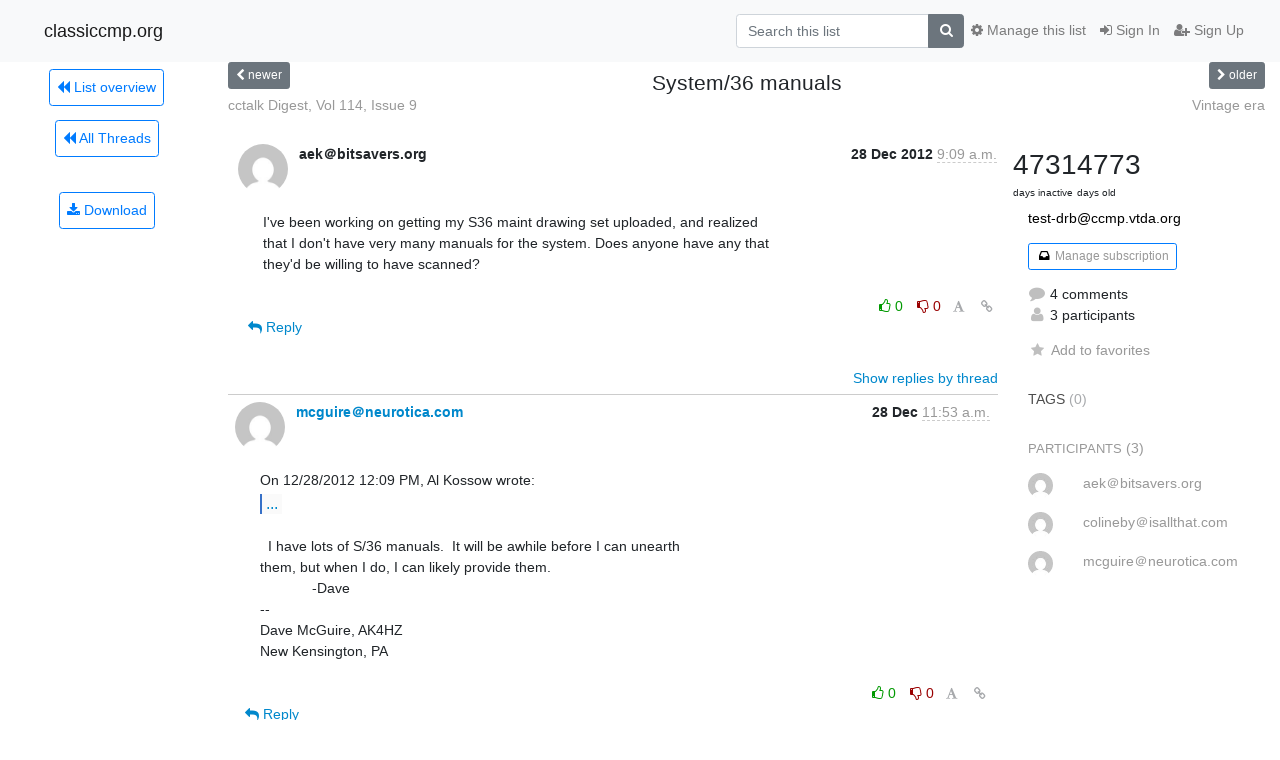

--- FILE ---
content_type: text/html; charset=utf-8
request_url: https://classiccmp.org/mailman3/hyperkitty/list/test-drb@ccmp.vtda.org/thread/SIKTDLC2OWVHIVHY47ILTEUCLTFXRBKF/?sort=date
body_size: 8042
content:




<!DOCTYPE HTML>
<html>
    <head>
        <meta http-equiv="Content-Type" content="text/html; charset=UTF-8" />
        <meta name="viewport" content="width=device-width, initial-scale=1.0" />
        <meta name="ROBOTS" content="INDEX, FOLLOW" />
        <title>
System/36 manuals - test-drb@ccmp.vtda.org - classiccmp.org
</title>
        <meta name="author" content="" />
        <meta name="dc.language" content="en" />
        <link rel="shortcut icon" href="/mailman3/static/hyperkitty/img/favicon.ico" />
        <link rel="stylesheet" href="/mailman3/static/hyperkitty/libs/jquery/smoothness/jquery-ui-1.10.3.custom.min.css" type="text/css" media="all" />
        <link rel="stylesheet" href="/mailman3/static/hyperkitty/libs/fonts/font-awesome/css/font-awesome.min.css" type="text/css" media="all" />
        <link rel="stylesheet" href="/mailman3/static/CACHE/css/output.94589f02e986.css" type="text/css" media="all"><link rel="stylesheet" href="/mailman3/static/CACHE/css/output.d3034b4f9b48.css" type="text/css"><link rel="stylesheet" href="/mailman3/static/CACHE/css/output.da47363e646f.css" type="text/css" media="all">
         
        

    </head>

    <body>

    


    <nav class="navbar sticky-top navbar-light bg-light navbar-expand-md">
        <div class="container">
            <div class="navbar-header col-md"> <!--part of navbar that's always present-->
                <button type="button" class="navbar-toggler collapsed" data-toggle="collapse" data-target=".navbar-collapse">
                    <span class="fa fa-bars"></span>
                </button>
                <a class="navbar-brand" href="/mailman3/hyperkitty/">classiccmp.org</a>

            </div> <!-- /navbar-header -->

            <div class="navbar-collapse collapse justify-content-end"> <!--part of navbar that's collapsed on small screens-->
                <!-- show dropdown for smaller viewports b/c login name/email may be too long -->
                <!-- only show this extra button/dropdown if we're in small screen sizes -->
                <div class="nav navbar-nav navbar-right auth dropdown d-sm-none">
                  <a href="#" role="button" class="btn dropdown-toggle" id="loginDropdownMenu"
                     data-toggle="dropdown" aria-haspopup="true" aria-expanded="false">
                        
                            <span class="fa fa-bars"></span>
                        
                    </a>
                      
                            <a role="menuitem" tabindex="-1" href="/mailman3/accounts/login/?next=/mailman3/hyperkitty/list/test-drb%40ccmp.vtda.org/thread/SIKTDLC2OWVHIVHY47ILTEUCLTFXRBKF/">
                                <span class="fa fa-sign-in"></span>
                                Sign In
                            </a>
                            <a role="menuitem" tabindex="-1" href="/mailman3/accounts/signup/?next=/mailman3/hyperkitty/list/test-drb%40ccmp.vtda.org/thread/SIKTDLC2OWVHIVHY47ILTEUCLTFXRBKF/">
                                <span class="fa fa-user-plus"></span>
                                Sign Up
                            </a>
                        

                </div>
                <form name="search" method="get" action="/mailman3/hyperkitty/search" class="navbar-form navbar-right my-2 my-lg-2 order-1" role="search">
                    <input type="hidden" name="mlist" value="test-drb@ccmp.vtda.org" />
                        <div class="input-group">
                            <input name="q" type="text" class="form-control"
                                   placeholder="Search this list"
                                   
                                   />
                            <span class="input-group-append">
                                <button class="btn btn-secondary" type="submit"><span class="fa fa-search"></span></button>
                            </span>
                        </div>
                </form>
                <!-- larger viewports -->
                <ul class="nav navbar-nav d-none d-sm-flex auth order-3">
                    
                        <li class="nav-item"><a href="/mailman3/accounts/login/?next=/mailman3/hyperkitty/list/test-drb%40ccmp.vtda.org/thread/SIKTDLC2OWVHIVHY47ILTEUCLTFXRBKF/" class="nav-link">
                            <span class="fa fa-sign-in"></span>
                            Sign In
                        </a></li>
                        <li class="nav-item"><a href="/mailman3/accounts/signup/?next=/mailman3/hyperkitty/list/test-drb%40ccmp.vtda.org/thread/SIKTDLC2OWVHIVHY47ILTEUCLTFXRBKF/" class="nav-link">
                            <span class="fa fa-user-plus"></span>
                            Sign Up
                        </a></li>
                    
                </ul>

                
                <ul class="nav navbar-nav order-2">
                    <li class="nav-item">
                    
                    <a href="/mailman3/postorius/lists/test-drb.ccmp.vtda.org/" class="nav-link">
                        <span class="fa fa-cog"></span>
                        Manage this list
                    </a>
                    
                    </li>
                </ul>
                


            </div> <!--/navbar-collapse -->
        </div> <!-- /container for navbar -->
    </nav>

    

     <div class="modal fade" tabindex="-1" role="dialog" id="keyboard-shortcuts">
       <div class="modal-dialog" role="document">
         <div class="modal-content">
           <div class="modal-header">
             <button type="button" class="close" data-dismiss="modal" aria-label="Close"><span aria-hidden="true">&times;</span></button>
             <h4 class="modal-title">Keyboard Shortcuts</h4>
           </div>
           <div class="modal-body">
             <h3>Thread View</h3>
             <ul>
               <li><code>j</code>: Next unread message </li>
               <li><code>k</code>: Previous unread message </li>
               <li><code>j a</code>: Jump to all threads
               <li><code>j l</code>: Jump to MailingList overview
             </ul>
           </div>
         </div><!-- /.modal-content -->
       </div><!-- /.modal-dialog -->
     </div><!-- /.modal -->

     <div class="container">
        

<div class="row view-thread">





<div class="d-none d-md-inline col-12 col-md-2">
    <div class="row d-flex justify-content-center flex-column align-items-center">
        
        <a href="/mailman3/hyperkitty/list/test-drb@ccmp.vtda.org/"
           class="btn btn-outline-primary p-2 m-2">
            <span class="fa fa-backward"></span>
            List overview</a>

        
        
        <a href="/mailman3/hyperkitty/list/test-drb@ccmp.vtda.org/latest"
           class="btn btn-outline-primary p-2 m-2">
            <span class="fa fa-backward"></span>
       All Threads</a>
    
    </br>
    <!-- Download as mbox -->
    
    <a href="/mailman3/hyperkitty/list/test-drb@ccmp.vtda.org/export/test-drb@ccmp.vtda.org-SIKTDLC2OWVHIVHY47ILTEUCLTFXRBKF.mbox.gz?thread=SIKTDLC2OWVHIVHY47ILTEUCLTFXRBKF" title="This thread in gzipped mbox format"
          class="btn btn-outline-primary p-2 m-2">
        <i class="fa fa-download"></i> Download</a>
    
</div>
</div>



    <div class="col-12 col-md-10">

        <!-- thread header: navigation (older/newer), thread title -->
        <div class="thread-header">
          <div class="row">
            
            <div class="col-sm-2">
                
                <a id="next-thread" class="btn btn-secondary btn-sm "
                        title="cctalk Digest, Vol 114, Issue 9"
                        href="/mailman3/hyperkitty/list/test-drb@ccmp.vtda.org/thread/N5LYRYDPD2K4ZU6ZJCULTDRGIXE5GBT3/">
                    <span class="fa fa-chevron-left"></span>
                    <span class="d-none d-md-inline">newer</span>
                </a>
               
            </div>
            <div class="col-sm-8">
                <h3>System/36 manuals</h3>
            </div>
            <div class="col-sm-2 right">
                <a id="prev-thread" class="btn btn-secondary btn-sm "
                    
                    title="Vintage era"
                    href="/mailman3/hyperkitty/list/test-drb@ccmp.vtda.org/thread/CXHRHA2RUDPHIMJDTFIFXM4CGGQ6WTHN/"
                    >
                    <span class="fa fa-chevron-right"></span>
                    <span class="d-none d-md-inline">older</span>
                </a>
            </div>
          </div>
          <div class="thread-titles">
            <div class="row">
                <div class="d-none d-md-block col-md-6">
                
                    <a href="/mailman3/hyperkitty/list/test-drb@ccmp.vtda.org/thread/N5LYRYDPD2K4ZU6ZJCULTDRGIXE5GBT3/"
                       title="cctalk Digest, Vol 114, Issue 9"
                       >cctalk Digest, Vol 114, Issue 9</a>
                
                </div>
                <div class="right d-none d-md-block col-md-6">
                
                    <a href="/mailman3/hyperkitty/list/test-drb@ccmp.vtda.org/thread/CXHRHA2RUDPHIMJDTFIFXM4CGGQ6WTHN/"
                       title="Vintage era"
                       >Vintage era</a>
                
                </div>
            </div>
            
            </div>
        </div> <!-- /thread-header -->

        <!-- nav tabs, for smaller screens -->
        <ul class="nav nav-tabs d-md-none">
            <li class="nav-item">
                <a href="#home" class="nav-link active">First Post</a>
            </li>
            <li class="nav-item">
                <a href="#replies" class="nav-link">Replies</a>
            </li>
            <li class="nav-item">
                <a href="#stats" class="nav-link">Stats</a>
            </li>
            <li class="dropdown nav-item">
                



<a href="" id="navbarMonthsListDrop" class="dropdown-toggle  nav-link " data-toggle="dropdown">
  <span class="d-none d-md-inline ">Threads by</span> month <b class="caret"></b>
</a>
<ul class="dropdown-menu right" role="menu" aria-labelledby="navbarMonthsListDrop">
    
    <li role="presentation" class="dropdown-header disabled dropdown-item">
        <a href="" class="nav-link">----- 2026 -----</a>
    </li>
    
    <li>
        <a class="dropdown-item" href="/mailman3/hyperkitty/list/test-drb@ccmp.vtda.org/2026/1/"
           >January</a>
    </li>
    
    
    <li role="presentation" class="dropdown-header disabled dropdown-item">
        <a href="" class="nav-link">----- 2025 -----</a>
    </li>
    
    <li>
        <a class="dropdown-item" href="/mailman3/hyperkitty/list/test-drb@ccmp.vtda.org/2025/12/"
           >December</a>
    </li>
    
    <li>
        <a class="dropdown-item" href="/mailman3/hyperkitty/list/test-drb@ccmp.vtda.org/2025/11/"
           >November</a>
    </li>
    
    <li>
        <a class="dropdown-item" href="/mailman3/hyperkitty/list/test-drb@ccmp.vtda.org/2025/10/"
           >October</a>
    </li>
    
    <li>
        <a class="dropdown-item" href="/mailman3/hyperkitty/list/test-drb@ccmp.vtda.org/2025/9/"
           >September</a>
    </li>
    
    <li>
        <a class="dropdown-item" href="/mailman3/hyperkitty/list/test-drb@ccmp.vtda.org/2025/8/"
           >August</a>
    </li>
    
    <li>
        <a class="dropdown-item" href="/mailman3/hyperkitty/list/test-drb@ccmp.vtda.org/2025/7/"
           >July</a>
    </li>
    
    <li>
        <a class="dropdown-item" href="/mailman3/hyperkitty/list/test-drb@ccmp.vtda.org/2025/6/"
           >June</a>
    </li>
    
    <li>
        <a class="dropdown-item" href="/mailman3/hyperkitty/list/test-drb@ccmp.vtda.org/2025/5/"
           >May</a>
    </li>
    
    <li>
        <a class="dropdown-item" href="/mailman3/hyperkitty/list/test-drb@ccmp.vtda.org/2025/4/"
           >April</a>
    </li>
    
    <li>
        <a class="dropdown-item" href="/mailman3/hyperkitty/list/test-drb@ccmp.vtda.org/2025/3/"
           >March</a>
    </li>
    
    <li>
        <a class="dropdown-item" href="/mailman3/hyperkitty/list/test-drb@ccmp.vtda.org/2025/2/"
           >February</a>
    </li>
    
    <li>
        <a class="dropdown-item" href="/mailman3/hyperkitty/list/test-drb@ccmp.vtda.org/2025/1/"
           >January</a>
    </li>
    
    
    <li role="presentation" class="dropdown-header disabled dropdown-item">
        <a href="" class="nav-link">----- 2024 -----</a>
    </li>
    
    <li>
        <a class="dropdown-item" href="/mailman3/hyperkitty/list/test-drb@ccmp.vtda.org/2024/12/"
           >December</a>
    </li>
    
    <li>
        <a class="dropdown-item" href="/mailman3/hyperkitty/list/test-drb@ccmp.vtda.org/2024/11/"
           >November</a>
    </li>
    
    <li>
        <a class="dropdown-item" href="/mailman3/hyperkitty/list/test-drb@ccmp.vtda.org/2024/10/"
           >October</a>
    </li>
    
    <li>
        <a class="dropdown-item" href="/mailman3/hyperkitty/list/test-drb@ccmp.vtda.org/2024/9/"
           >September</a>
    </li>
    
    <li>
        <a class="dropdown-item" href="/mailman3/hyperkitty/list/test-drb@ccmp.vtda.org/2024/8/"
           >August</a>
    </li>
    
    <li>
        <a class="dropdown-item" href="/mailman3/hyperkitty/list/test-drb@ccmp.vtda.org/2024/7/"
           >July</a>
    </li>
    
    <li>
        <a class="dropdown-item" href="/mailman3/hyperkitty/list/test-drb@ccmp.vtda.org/2024/6/"
           >June</a>
    </li>
    
    <li>
        <a class="dropdown-item" href="/mailman3/hyperkitty/list/test-drb@ccmp.vtda.org/2024/5/"
           >May</a>
    </li>
    
    <li>
        <a class="dropdown-item" href="/mailman3/hyperkitty/list/test-drb@ccmp.vtda.org/2024/4/"
           >April</a>
    </li>
    
    <li>
        <a class="dropdown-item" href="/mailman3/hyperkitty/list/test-drb@ccmp.vtda.org/2024/3/"
           >March</a>
    </li>
    
    <li>
        <a class="dropdown-item" href="/mailman3/hyperkitty/list/test-drb@ccmp.vtda.org/2024/2/"
           >February</a>
    </li>
    
    <li>
        <a class="dropdown-item" href="/mailman3/hyperkitty/list/test-drb@ccmp.vtda.org/2024/1/"
           >January</a>
    </li>
    
    
    <li role="presentation" class="dropdown-header disabled dropdown-item">
        <a href="" class="nav-link">----- 2023 -----</a>
    </li>
    
    <li>
        <a class="dropdown-item" href="/mailman3/hyperkitty/list/test-drb@ccmp.vtda.org/2023/12/"
           >December</a>
    </li>
    
    <li>
        <a class="dropdown-item" href="/mailman3/hyperkitty/list/test-drb@ccmp.vtda.org/2023/11/"
           >November</a>
    </li>
    
    <li>
        <a class="dropdown-item" href="/mailman3/hyperkitty/list/test-drb@ccmp.vtda.org/2023/10/"
           >October</a>
    </li>
    
    <li>
        <a class="dropdown-item" href="/mailman3/hyperkitty/list/test-drb@ccmp.vtda.org/2023/9/"
           >September</a>
    </li>
    
    <li>
        <a class="dropdown-item" href="/mailman3/hyperkitty/list/test-drb@ccmp.vtda.org/2023/8/"
           >August</a>
    </li>
    
    <li>
        <a class="dropdown-item" href="/mailman3/hyperkitty/list/test-drb@ccmp.vtda.org/2023/7/"
           >July</a>
    </li>
    
    <li>
        <a class="dropdown-item" href="/mailman3/hyperkitty/list/test-drb@ccmp.vtda.org/2023/6/"
           >June</a>
    </li>
    
    <li>
        <a class="dropdown-item" href="/mailman3/hyperkitty/list/test-drb@ccmp.vtda.org/2023/5/"
           >May</a>
    </li>
    
    <li>
        <a class="dropdown-item" href="/mailman3/hyperkitty/list/test-drb@ccmp.vtda.org/2023/4/"
           >April</a>
    </li>
    
    <li>
        <a class="dropdown-item" href="/mailman3/hyperkitty/list/test-drb@ccmp.vtda.org/2023/3/"
           >March</a>
    </li>
    
    <li>
        <a class="dropdown-item" href="/mailman3/hyperkitty/list/test-drb@ccmp.vtda.org/2023/2/"
           >February</a>
    </li>
    
    <li>
        <a class="dropdown-item" href="/mailman3/hyperkitty/list/test-drb@ccmp.vtda.org/2023/1/"
           >January</a>
    </li>
    
    
    <li role="presentation" class="dropdown-header disabled dropdown-item">
        <a href="" class="nav-link">----- 2022 -----</a>
    </li>
    
    <li>
        <a class="dropdown-item" href="/mailman3/hyperkitty/list/test-drb@ccmp.vtda.org/2022/12/"
           >December</a>
    </li>
    
    <li>
        <a class="dropdown-item" href="/mailman3/hyperkitty/list/test-drb@ccmp.vtda.org/2022/11/"
           >November</a>
    </li>
    
    <li>
        <a class="dropdown-item" href="/mailman3/hyperkitty/list/test-drb@ccmp.vtda.org/2022/10/"
           >October</a>
    </li>
    
    <li>
        <a class="dropdown-item" href="/mailman3/hyperkitty/list/test-drb@ccmp.vtda.org/2022/9/"
           >September</a>
    </li>
    
    <li>
        <a class="dropdown-item" href="/mailman3/hyperkitty/list/test-drb@ccmp.vtda.org/2022/8/"
           >August</a>
    </li>
    
    <li>
        <a class="dropdown-item" href="/mailman3/hyperkitty/list/test-drb@ccmp.vtda.org/2022/7/"
           >July</a>
    </li>
    
    <li>
        <a class="dropdown-item" href="/mailman3/hyperkitty/list/test-drb@ccmp.vtda.org/2022/6/"
           >June</a>
    </li>
    
    <li>
        <a class="dropdown-item" href="/mailman3/hyperkitty/list/test-drb@ccmp.vtda.org/2022/5/"
           >May</a>
    </li>
    
    <li>
        <a class="dropdown-item" href="/mailman3/hyperkitty/list/test-drb@ccmp.vtda.org/2022/4/"
           >April</a>
    </li>
    
    <li>
        <a class="dropdown-item" href="/mailman3/hyperkitty/list/test-drb@ccmp.vtda.org/2022/3/"
           >March</a>
    </li>
    
    <li>
        <a class="dropdown-item" href="/mailman3/hyperkitty/list/test-drb@ccmp.vtda.org/2022/2/"
           >February</a>
    </li>
    
    <li>
        <a class="dropdown-item" href="/mailman3/hyperkitty/list/test-drb@ccmp.vtda.org/2022/1/"
           >January</a>
    </li>
    
    
    <li role="presentation" class="dropdown-header disabled dropdown-item">
        <a href="" class="nav-link">----- 2021 -----</a>
    </li>
    
    <li>
        <a class="dropdown-item" href="/mailman3/hyperkitty/list/test-drb@ccmp.vtda.org/2021/12/"
           >December</a>
    </li>
    
    <li>
        <a class="dropdown-item" href="/mailman3/hyperkitty/list/test-drb@ccmp.vtda.org/2021/11/"
           >November</a>
    </li>
    
    <li>
        <a class="dropdown-item" href="/mailman3/hyperkitty/list/test-drb@ccmp.vtda.org/2021/10/"
           >October</a>
    </li>
    
    <li>
        <a class="dropdown-item" href="/mailman3/hyperkitty/list/test-drb@ccmp.vtda.org/2021/9/"
           >September</a>
    </li>
    
    <li>
        <a class="dropdown-item" href="/mailman3/hyperkitty/list/test-drb@ccmp.vtda.org/2021/8/"
           >August</a>
    </li>
    
    <li>
        <a class="dropdown-item" href="/mailman3/hyperkitty/list/test-drb@ccmp.vtda.org/2021/7/"
           >July</a>
    </li>
    
    <li>
        <a class="dropdown-item" href="/mailman3/hyperkitty/list/test-drb@ccmp.vtda.org/2021/6/"
           >June</a>
    </li>
    
    <li>
        <a class="dropdown-item" href="/mailman3/hyperkitty/list/test-drb@ccmp.vtda.org/2021/5/"
           >May</a>
    </li>
    
    <li>
        <a class="dropdown-item" href="/mailman3/hyperkitty/list/test-drb@ccmp.vtda.org/2021/4/"
           >April</a>
    </li>
    
    <li>
        <a class="dropdown-item" href="/mailman3/hyperkitty/list/test-drb@ccmp.vtda.org/2021/3/"
           >March</a>
    </li>
    
    <li>
        <a class="dropdown-item" href="/mailman3/hyperkitty/list/test-drb@ccmp.vtda.org/2021/2/"
           >February</a>
    </li>
    
    <li>
        <a class="dropdown-item" href="/mailman3/hyperkitty/list/test-drb@ccmp.vtda.org/2021/1/"
           >January</a>
    </li>
    
    
    <li role="presentation" class="dropdown-header disabled dropdown-item">
        <a href="" class="nav-link">----- 2020 -----</a>
    </li>
    
    <li>
        <a class="dropdown-item" href="/mailman3/hyperkitty/list/test-drb@ccmp.vtda.org/2020/12/"
           >December</a>
    </li>
    
    <li>
        <a class="dropdown-item" href="/mailman3/hyperkitty/list/test-drb@ccmp.vtda.org/2020/11/"
           >November</a>
    </li>
    
    <li>
        <a class="dropdown-item" href="/mailman3/hyperkitty/list/test-drb@ccmp.vtda.org/2020/10/"
           >October</a>
    </li>
    
    <li>
        <a class="dropdown-item" href="/mailman3/hyperkitty/list/test-drb@ccmp.vtda.org/2020/9/"
           >September</a>
    </li>
    
    <li>
        <a class="dropdown-item" href="/mailman3/hyperkitty/list/test-drb@ccmp.vtda.org/2020/8/"
           >August</a>
    </li>
    
    <li>
        <a class="dropdown-item" href="/mailman3/hyperkitty/list/test-drb@ccmp.vtda.org/2020/7/"
           >July</a>
    </li>
    
    <li>
        <a class="dropdown-item" href="/mailman3/hyperkitty/list/test-drb@ccmp.vtda.org/2020/6/"
           >June</a>
    </li>
    
    <li>
        <a class="dropdown-item" href="/mailman3/hyperkitty/list/test-drb@ccmp.vtda.org/2020/5/"
           >May</a>
    </li>
    
    <li>
        <a class="dropdown-item" href="/mailman3/hyperkitty/list/test-drb@ccmp.vtda.org/2020/4/"
           >April</a>
    </li>
    
    <li>
        <a class="dropdown-item" href="/mailman3/hyperkitty/list/test-drb@ccmp.vtda.org/2020/3/"
           >March</a>
    </li>
    
    <li>
        <a class="dropdown-item" href="/mailman3/hyperkitty/list/test-drb@ccmp.vtda.org/2020/2/"
           >February</a>
    </li>
    
    <li>
        <a class="dropdown-item" href="/mailman3/hyperkitty/list/test-drb@ccmp.vtda.org/2020/1/"
           >January</a>
    </li>
    
    
    <li role="presentation" class="dropdown-header disabled dropdown-item">
        <a href="" class="nav-link">----- 2019 -----</a>
    </li>
    
    <li>
        <a class="dropdown-item" href="/mailman3/hyperkitty/list/test-drb@ccmp.vtda.org/2019/12/"
           >December</a>
    </li>
    
    <li>
        <a class="dropdown-item" href="/mailman3/hyperkitty/list/test-drb@ccmp.vtda.org/2019/11/"
           >November</a>
    </li>
    
    <li>
        <a class="dropdown-item" href="/mailman3/hyperkitty/list/test-drb@ccmp.vtda.org/2019/10/"
           >October</a>
    </li>
    
    <li>
        <a class="dropdown-item" href="/mailman3/hyperkitty/list/test-drb@ccmp.vtda.org/2019/9/"
           >September</a>
    </li>
    
    <li>
        <a class="dropdown-item" href="/mailman3/hyperkitty/list/test-drb@ccmp.vtda.org/2019/8/"
           >August</a>
    </li>
    
    <li>
        <a class="dropdown-item" href="/mailman3/hyperkitty/list/test-drb@ccmp.vtda.org/2019/7/"
           >July</a>
    </li>
    
    <li>
        <a class="dropdown-item" href="/mailman3/hyperkitty/list/test-drb@ccmp.vtda.org/2019/6/"
           >June</a>
    </li>
    
    <li>
        <a class="dropdown-item" href="/mailman3/hyperkitty/list/test-drb@ccmp.vtda.org/2019/5/"
           >May</a>
    </li>
    
    <li>
        <a class="dropdown-item" href="/mailman3/hyperkitty/list/test-drb@ccmp.vtda.org/2019/4/"
           >April</a>
    </li>
    
    <li>
        <a class="dropdown-item" href="/mailman3/hyperkitty/list/test-drb@ccmp.vtda.org/2019/3/"
           >March</a>
    </li>
    
    <li>
        <a class="dropdown-item" href="/mailman3/hyperkitty/list/test-drb@ccmp.vtda.org/2019/2/"
           >February</a>
    </li>
    
    <li>
        <a class="dropdown-item" href="/mailman3/hyperkitty/list/test-drb@ccmp.vtda.org/2019/1/"
           >January</a>
    </li>
    
    
    <li role="presentation" class="dropdown-header disabled dropdown-item">
        <a href="" class="nav-link">----- 2018 -----</a>
    </li>
    
    <li>
        <a class="dropdown-item" href="/mailman3/hyperkitty/list/test-drb@ccmp.vtda.org/2018/12/"
           >December</a>
    </li>
    
    <li>
        <a class="dropdown-item" href="/mailman3/hyperkitty/list/test-drb@ccmp.vtda.org/2018/11/"
           >November</a>
    </li>
    
    <li>
        <a class="dropdown-item" href="/mailman3/hyperkitty/list/test-drb@ccmp.vtda.org/2018/10/"
           >October</a>
    </li>
    
    <li>
        <a class="dropdown-item" href="/mailman3/hyperkitty/list/test-drb@ccmp.vtda.org/2018/9/"
           >September</a>
    </li>
    
    <li>
        <a class="dropdown-item" href="/mailman3/hyperkitty/list/test-drb@ccmp.vtda.org/2018/8/"
           >August</a>
    </li>
    
    <li>
        <a class="dropdown-item" href="/mailman3/hyperkitty/list/test-drb@ccmp.vtda.org/2018/7/"
           >July</a>
    </li>
    
    <li>
        <a class="dropdown-item" href="/mailman3/hyperkitty/list/test-drb@ccmp.vtda.org/2018/6/"
           >June</a>
    </li>
    
    <li>
        <a class="dropdown-item" href="/mailman3/hyperkitty/list/test-drb@ccmp.vtda.org/2018/5/"
           >May</a>
    </li>
    
    <li>
        <a class="dropdown-item" href="/mailman3/hyperkitty/list/test-drb@ccmp.vtda.org/2018/4/"
           >April</a>
    </li>
    
    <li>
        <a class="dropdown-item" href="/mailman3/hyperkitty/list/test-drb@ccmp.vtda.org/2018/3/"
           >March</a>
    </li>
    
    <li>
        <a class="dropdown-item" href="/mailman3/hyperkitty/list/test-drb@ccmp.vtda.org/2018/2/"
           >February</a>
    </li>
    
    <li>
        <a class="dropdown-item" href="/mailman3/hyperkitty/list/test-drb@ccmp.vtda.org/2018/1/"
           >January</a>
    </li>
    
    
    <li role="presentation" class="dropdown-header disabled dropdown-item">
        <a href="" class="nav-link">----- 2017 -----</a>
    </li>
    
    <li>
        <a class="dropdown-item" href="/mailman3/hyperkitty/list/test-drb@ccmp.vtda.org/2017/12/"
           >December</a>
    </li>
    
    <li>
        <a class="dropdown-item" href="/mailman3/hyperkitty/list/test-drb@ccmp.vtda.org/2017/11/"
           >November</a>
    </li>
    
    <li>
        <a class="dropdown-item" href="/mailman3/hyperkitty/list/test-drb@ccmp.vtda.org/2017/10/"
           >October</a>
    </li>
    
    <li>
        <a class="dropdown-item" href="/mailman3/hyperkitty/list/test-drb@ccmp.vtda.org/2017/9/"
           >September</a>
    </li>
    
    <li>
        <a class="dropdown-item" href="/mailman3/hyperkitty/list/test-drb@ccmp.vtda.org/2017/8/"
           >August</a>
    </li>
    
    <li>
        <a class="dropdown-item" href="/mailman3/hyperkitty/list/test-drb@ccmp.vtda.org/2017/7/"
           >July</a>
    </li>
    
    <li>
        <a class="dropdown-item" href="/mailman3/hyperkitty/list/test-drb@ccmp.vtda.org/2017/6/"
           >June</a>
    </li>
    
    <li>
        <a class="dropdown-item" href="/mailman3/hyperkitty/list/test-drb@ccmp.vtda.org/2017/5/"
           >May</a>
    </li>
    
    <li>
        <a class="dropdown-item" href="/mailman3/hyperkitty/list/test-drb@ccmp.vtda.org/2017/4/"
           >April</a>
    </li>
    
    <li>
        <a class="dropdown-item" href="/mailman3/hyperkitty/list/test-drb@ccmp.vtda.org/2017/3/"
           >March</a>
    </li>
    
    <li>
        <a class="dropdown-item" href="/mailman3/hyperkitty/list/test-drb@ccmp.vtda.org/2017/2/"
           >February</a>
    </li>
    
    <li>
        <a class="dropdown-item" href="/mailman3/hyperkitty/list/test-drb@ccmp.vtda.org/2017/1/"
           >January</a>
    </li>
    
    
    <li role="presentation" class="dropdown-header disabled dropdown-item">
        <a href="" class="nav-link">----- 2016 -----</a>
    </li>
    
    <li>
        <a class="dropdown-item" href="/mailman3/hyperkitty/list/test-drb@ccmp.vtda.org/2016/12/"
           >December</a>
    </li>
    
    <li>
        <a class="dropdown-item" href="/mailman3/hyperkitty/list/test-drb@ccmp.vtda.org/2016/11/"
           >November</a>
    </li>
    
    <li>
        <a class="dropdown-item" href="/mailman3/hyperkitty/list/test-drb@ccmp.vtda.org/2016/10/"
           >October</a>
    </li>
    
    <li>
        <a class="dropdown-item" href="/mailman3/hyperkitty/list/test-drb@ccmp.vtda.org/2016/9/"
           >September</a>
    </li>
    
    <li>
        <a class="dropdown-item" href="/mailman3/hyperkitty/list/test-drb@ccmp.vtda.org/2016/8/"
           >August</a>
    </li>
    
    <li>
        <a class="dropdown-item" href="/mailman3/hyperkitty/list/test-drb@ccmp.vtda.org/2016/7/"
           >July</a>
    </li>
    
    <li>
        <a class="dropdown-item" href="/mailman3/hyperkitty/list/test-drb@ccmp.vtda.org/2016/6/"
           >June</a>
    </li>
    
    <li>
        <a class="dropdown-item" href="/mailman3/hyperkitty/list/test-drb@ccmp.vtda.org/2016/5/"
           >May</a>
    </li>
    
    <li>
        <a class="dropdown-item" href="/mailman3/hyperkitty/list/test-drb@ccmp.vtda.org/2016/4/"
           >April</a>
    </li>
    
    <li>
        <a class="dropdown-item" href="/mailman3/hyperkitty/list/test-drb@ccmp.vtda.org/2016/3/"
           >March</a>
    </li>
    
    <li>
        <a class="dropdown-item" href="/mailman3/hyperkitty/list/test-drb@ccmp.vtda.org/2016/2/"
           >February</a>
    </li>
    
    <li>
        <a class="dropdown-item" href="/mailman3/hyperkitty/list/test-drb@ccmp.vtda.org/2016/1/"
           >January</a>
    </li>
    
    
    <li role="presentation" class="dropdown-header disabled dropdown-item">
        <a href="" class="nav-link">----- 2015 -----</a>
    </li>
    
    <li>
        <a class="dropdown-item" href="/mailman3/hyperkitty/list/test-drb@ccmp.vtda.org/2015/12/"
           >December</a>
    </li>
    
    <li>
        <a class="dropdown-item" href="/mailman3/hyperkitty/list/test-drb@ccmp.vtda.org/2015/11/"
           >November</a>
    </li>
    
    <li>
        <a class="dropdown-item" href="/mailman3/hyperkitty/list/test-drb@ccmp.vtda.org/2015/10/"
           >October</a>
    </li>
    
    <li>
        <a class="dropdown-item" href="/mailman3/hyperkitty/list/test-drb@ccmp.vtda.org/2015/9/"
           >September</a>
    </li>
    
    <li>
        <a class="dropdown-item" href="/mailman3/hyperkitty/list/test-drb@ccmp.vtda.org/2015/8/"
           >August</a>
    </li>
    
    <li>
        <a class="dropdown-item" href="/mailman3/hyperkitty/list/test-drb@ccmp.vtda.org/2015/7/"
           >July</a>
    </li>
    
    <li>
        <a class="dropdown-item" href="/mailman3/hyperkitty/list/test-drb@ccmp.vtda.org/2015/6/"
           >June</a>
    </li>
    
    <li>
        <a class="dropdown-item" href="/mailman3/hyperkitty/list/test-drb@ccmp.vtda.org/2015/5/"
           >May</a>
    </li>
    
    <li>
        <a class="dropdown-item" href="/mailman3/hyperkitty/list/test-drb@ccmp.vtda.org/2015/4/"
           >April</a>
    </li>
    
    <li>
        <a class="dropdown-item" href="/mailman3/hyperkitty/list/test-drb@ccmp.vtda.org/2015/3/"
           >March</a>
    </li>
    
    <li>
        <a class="dropdown-item" href="/mailman3/hyperkitty/list/test-drb@ccmp.vtda.org/2015/2/"
           >February</a>
    </li>
    
    <li>
        <a class="dropdown-item" href="/mailman3/hyperkitty/list/test-drb@ccmp.vtda.org/2015/1/"
           >January</a>
    </li>
    
    
    <li role="presentation" class="dropdown-header disabled dropdown-item">
        <a href="" class="nav-link">----- 2014 -----</a>
    </li>
    
    <li>
        <a class="dropdown-item" href="/mailman3/hyperkitty/list/test-drb@ccmp.vtda.org/2014/12/"
           >December</a>
    </li>
    
    <li>
        <a class="dropdown-item" href="/mailman3/hyperkitty/list/test-drb@ccmp.vtda.org/2014/11/"
           >November</a>
    </li>
    
    <li>
        <a class="dropdown-item" href="/mailman3/hyperkitty/list/test-drb@ccmp.vtda.org/2014/10/"
           >October</a>
    </li>
    
    <li>
        <a class="dropdown-item" href="/mailman3/hyperkitty/list/test-drb@ccmp.vtda.org/2014/9/"
           >September</a>
    </li>
    
    <li>
        <a class="dropdown-item" href="/mailman3/hyperkitty/list/test-drb@ccmp.vtda.org/2014/8/"
           >August</a>
    </li>
    
    <li>
        <a class="dropdown-item" href="/mailman3/hyperkitty/list/test-drb@ccmp.vtda.org/2014/7/"
           >July</a>
    </li>
    
    <li>
        <a class="dropdown-item" href="/mailman3/hyperkitty/list/test-drb@ccmp.vtda.org/2014/6/"
           >June</a>
    </li>
    
    <li>
        <a class="dropdown-item" href="/mailman3/hyperkitty/list/test-drb@ccmp.vtda.org/2014/5/"
           >May</a>
    </li>
    
    <li>
        <a class="dropdown-item" href="/mailman3/hyperkitty/list/test-drb@ccmp.vtda.org/2014/4/"
           >April</a>
    </li>
    
    <li>
        <a class="dropdown-item" href="/mailman3/hyperkitty/list/test-drb@ccmp.vtda.org/2014/3/"
           >March</a>
    </li>
    
    <li>
        <a class="dropdown-item" href="/mailman3/hyperkitty/list/test-drb@ccmp.vtda.org/2014/2/"
           >February</a>
    </li>
    
    <li>
        <a class="dropdown-item" href="/mailman3/hyperkitty/list/test-drb@ccmp.vtda.org/2014/1/"
           >January</a>
    </li>
    
    
    <li role="presentation" class="dropdown-header disabled dropdown-item">
        <a href="" class="nav-link">----- 2013 -----</a>
    </li>
    
    <li>
        <a class="dropdown-item" href="/mailman3/hyperkitty/list/test-drb@ccmp.vtda.org/2013/12/"
           >December</a>
    </li>
    
    <li>
        <a class="dropdown-item" href="/mailman3/hyperkitty/list/test-drb@ccmp.vtda.org/2013/11/"
           >November</a>
    </li>
    
    <li>
        <a class="dropdown-item" href="/mailman3/hyperkitty/list/test-drb@ccmp.vtda.org/2013/10/"
           >October</a>
    </li>
    
    <li>
        <a class="dropdown-item" href="/mailman3/hyperkitty/list/test-drb@ccmp.vtda.org/2013/9/"
           >September</a>
    </li>
    
    <li>
        <a class="dropdown-item" href="/mailman3/hyperkitty/list/test-drb@ccmp.vtda.org/2013/8/"
           >August</a>
    </li>
    
    <li>
        <a class="dropdown-item" href="/mailman3/hyperkitty/list/test-drb@ccmp.vtda.org/2013/7/"
           >July</a>
    </li>
    
    <li>
        <a class="dropdown-item" href="/mailman3/hyperkitty/list/test-drb@ccmp.vtda.org/2013/6/"
           >June</a>
    </li>
    
    <li>
        <a class="dropdown-item" href="/mailman3/hyperkitty/list/test-drb@ccmp.vtda.org/2013/5/"
           >May</a>
    </li>
    
    <li>
        <a class="dropdown-item" href="/mailman3/hyperkitty/list/test-drb@ccmp.vtda.org/2013/4/"
           >April</a>
    </li>
    
    <li>
        <a class="dropdown-item" href="/mailman3/hyperkitty/list/test-drb@ccmp.vtda.org/2013/3/"
           >March</a>
    </li>
    
    <li>
        <a class="dropdown-item" href="/mailman3/hyperkitty/list/test-drb@ccmp.vtda.org/2013/2/"
           >February</a>
    </li>
    
    <li>
        <a class="dropdown-item" href="/mailman3/hyperkitty/list/test-drb@ccmp.vtda.org/2013/1/"
           >January</a>
    </li>
    
    
    <li role="presentation" class="dropdown-header disabled dropdown-item">
        <a href="" class="nav-link">----- 2012 -----</a>
    </li>
    
    <li>
        <a class="dropdown-item" href="/mailman3/hyperkitty/list/test-drb@ccmp.vtda.org/2012/12/"
           >December</a>
    </li>
    
    <li>
        <a class="dropdown-item" href="/mailman3/hyperkitty/list/test-drb@ccmp.vtda.org/2012/11/"
           >November</a>
    </li>
    
    <li>
        <a class="dropdown-item" href="/mailman3/hyperkitty/list/test-drb@ccmp.vtda.org/2012/10/"
           >October</a>
    </li>
    
    <li>
        <a class="dropdown-item" href="/mailman3/hyperkitty/list/test-drb@ccmp.vtda.org/2012/9/"
           >September</a>
    </li>
    
    <li>
        <a class="dropdown-item" href="/mailman3/hyperkitty/list/test-drb@ccmp.vtda.org/2012/8/"
           >August</a>
    </li>
    
    <li>
        <a class="dropdown-item" href="/mailman3/hyperkitty/list/test-drb@ccmp.vtda.org/2012/7/"
           >July</a>
    </li>
    
    <li>
        <a class="dropdown-item" href="/mailman3/hyperkitty/list/test-drb@ccmp.vtda.org/2012/6/"
           >June</a>
    </li>
    
    <li>
        <a class="dropdown-item" href="/mailman3/hyperkitty/list/test-drb@ccmp.vtda.org/2012/5/"
           >May</a>
    </li>
    
    <li>
        <a class="dropdown-item" href="/mailman3/hyperkitty/list/test-drb@ccmp.vtda.org/2012/4/"
           >April</a>
    </li>
    
    <li>
        <a class="dropdown-item" href="/mailman3/hyperkitty/list/test-drb@ccmp.vtda.org/2012/3/"
           >March</a>
    </li>
    
    <li>
        <a class="dropdown-item" href="/mailman3/hyperkitty/list/test-drb@ccmp.vtda.org/2012/2/"
           >February</a>
    </li>
    
    <li>
        <a class="dropdown-item" href="/mailman3/hyperkitty/list/test-drb@ccmp.vtda.org/2012/1/"
           >January</a>
    </li>
    
    
    <li role="presentation" class="dropdown-header disabled dropdown-item">
        <a href="" class="nav-link">----- 2011 -----</a>
    </li>
    
    <li>
        <a class="dropdown-item" href="/mailman3/hyperkitty/list/test-drb@ccmp.vtda.org/2011/12/"
           >December</a>
    </li>
    
    <li>
        <a class="dropdown-item" href="/mailman3/hyperkitty/list/test-drb@ccmp.vtda.org/2011/11/"
           >November</a>
    </li>
    
    <li>
        <a class="dropdown-item" href="/mailman3/hyperkitty/list/test-drb@ccmp.vtda.org/2011/10/"
           >October</a>
    </li>
    
    <li>
        <a class="dropdown-item" href="/mailman3/hyperkitty/list/test-drb@ccmp.vtda.org/2011/9/"
           >September</a>
    </li>
    
    <li>
        <a class="dropdown-item" href="/mailman3/hyperkitty/list/test-drb@ccmp.vtda.org/2011/8/"
           >August</a>
    </li>
    
    <li>
        <a class="dropdown-item" href="/mailman3/hyperkitty/list/test-drb@ccmp.vtda.org/2011/7/"
           >July</a>
    </li>
    
    <li>
        <a class="dropdown-item" href="/mailman3/hyperkitty/list/test-drb@ccmp.vtda.org/2011/6/"
           >June</a>
    </li>
    
    <li>
        <a class="dropdown-item" href="/mailman3/hyperkitty/list/test-drb@ccmp.vtda.org/2011/5/"
           >May</a>
    </li>
    
    <li>
        <a class="dropdown-item" href="/mailman3/hyperkitty/list/test-drb@ccmp.vtda.org/2011/4/"
           >April</a>
    </li>
    
    <li>
        <a class="dropdown-item" href="/mailman3/hyperkitty/list/test-drb@ccmp.vtda.org/2011/3/"
           >March</a>
    </li>
    
    <li>
        <a class="dropdown-item" href="/mailman3/hyperkitty/list/test-drb@ccmp.vtda.org/2011/2/"
           >February</a>
    </li>
    
    <li>
        <a class="dropdown-item" href="/mailman3/hyperkitty/list/test-drb@ccmp.vtda.org/2011/1/"
           >January</a>
    </li>
    
    
    <li role="presentation" class="dropdown-header disabled dropdown-item">
        <a href="" class="nav-link">----- 2010 -----</a>
    </li>
    
    <li>
        <a class="dropdown-item" href="/mailman3/hyperkitty/list/test-drb@ccmp.vtda.org/2010/12/"
           >December</a>
    </li>
    
    <li>
        <a class="dropdown-item" href="/mailman3/hyperkitty/list/test-drb@ccmp.vtda.org/2010/11/"
           >November</a>
    </li>
    
    <li>
        <a class="dropdown-item" href="/mailman3/hyperkitty/list/test-drb@ccmp.vtda.org/2010/10/"
           >October</a>
    </li>
    
    <li>
        <a class="dropdown-item" href="/mailman3/hyperkitty/list/test-drb@ccmp.vtda.org/2010/9/"
           >September</a>
    </li>
    
    <li>
        <a class="dropdown-item" href="/mailman3/hyperkitty/list/test-drb@ccmp.vtda.org/2010/8/"
           >August</a>
    </li>
    
    <li>
        <a class="dropdown-item" href="/mailman3/hyperkitty/list/test-drb@ccmp.vtda.org/2010/7/"
           >July</a>
    </li>
    
    <li>
        <a class="dropdown-item" href="/mailman3/hyperkitty/list/test-drb@ccmp.vtda.org/2010/6/"
           >June</a>
    </li>
    
    <li>
        <a class="dropdown-item" href="/mailman3/hyperkitty/list/test-drb@ccmp.vtda.org/2010/5/"
           >May</a>
    </li>
    
    <li>
        <a class="dropdown-item" href="/mailman3/hyperkitty/list/test-drb@ccmp.vtda.org/2010/4/"
           >April</a>
    </li>
    
    <li>
        <a class="dropdown-item" href="/mailman3/hyperkitty/list/test-drb@ccmp.vtda.org/2010/3/"
           >March</a>
    </li>
    
    <li>
        <a class="dropdown-item" href="/mailman3/hyperkitty/list/test-drb@ccmp.vtda.org/2010/2/"
           >February</a>
    </li>
    
    <li>
        <a class="dropdown-item" href="/mailman3/hyperkitty/list/test-drb@ccmp.vtda.org/2010/1/"
           >January</a>
    </li>
    
    
    <li role="presentation" class="dropdown-header disabled dropdown-item">
        <a href="" class="nav-link">----- 2009 -----</a>
    </li>
    
    <li>
        <a class="dropdown-item" href="/mailman3/hyperkitty/list/test-drb@ccmp.vtda.org/2009/12/"
           >December</a>
    </li>
    
    <li>
        <a class="dropdown-item" href="/mailman3/hyperkitty/list/test-drb@ccmp.vtda.org/2009/11/"
           >November</a>
    </li>
    
    <li>
        <a class="dropdown-item" href="/mailman3/hyperkitty/list/test-drb@ccmp.vtda.org/2009/10/"
           >October</a>
    </li>
    
    <li>
        <a class="dropdown-item" href="/mailman3/hyperkitty/list/test-drb@ccmp.vtda.org/2009/9/"
           >September</a>
    </li>
    
    <li>
        <a class="dropdown-item" href="/mailman3/hyperkitty/list/test-drb@ccmp.vtda.org/2009/8/"
           >August</a>
    </li>
    
    <li>
        <a class="dropdown-item" href="/mailman3/hyperkitty/list/test-drb@ccmp.vtda.org/2009/7/"
           >July</a>
    </li>
    
    <li>
        <a class="dropdown-item" href="/mailman3/hyperkitty/list/test-drb@ccmp.vtda.org/2009/6/"
           >June</a>
    </li>
    
    <li>
        <a class="dropdown-item" href="/mailman3/hyperkitty/list/test-drb@ccmp.vtda.org/2009/5/"
           >May</a>
    </li>
    
    <li>
        <a class="dropdown-item" href="/mailman3/hyperkitty/list/test-drb@ccmp.vtda.org/2009/4/"
           >April</a>
    </li>
    
    <li>
        <a class="dropdown-item" href="/mailman3/hyperkitty/list/test-drb@ccmp.vtda.org/2009/3/"
           >March</a>
    </li>
    
    <li>
        <a class="dropdown-item" href="/mailman3/hyperkitty/list/test-drb@ccmp.vtda.org/2009/2/"
           >February</a>
    </li>
    
    <li>
        <a class="dropdown-item" href="/mailman3/hyperkitty/list/test-drb@ccmp.vtda.org/2009/1/"
           >January</a>
    </li>
    
    
    <li role="presentation" class="dropdown-header disabled dropdown-item">
        <a href="" class="nav-link">----- 2008 -----</a>
    </li>
    
    <li>
        <a class="dropdown-item" href="/mailman3/hyperkitty/list/test-drb@ccmp.vtda.org/2008/12/"
           >December</a>
    </li>
    
    <li>
        <a class="dropdown-item" href="/mailman3/hyperkitty/list/test-drb@ccmp.vtda.org/2008/11/"
           >November</a>
    </li>
    
    <li>
        <a class="dropdown-item" href="/mailman3/hyperkitty/list/test-drb@ccmp.vtda.org/2008/10/"
           >October</a>
    </li>
    
    <li>
        <a class="dropdown-item" href="/mailman3/hyperkitty/list/test-drb@ccmp.vtda.org/2008/9/"
           >September</a>
    </li>
    
    <li>
        <a class="dropdown-item" href="/mailman3/hyperkitty/list/test-drb@ccmp.vtda.org/2008/8/"
           >August</a>
    </li>
    
    <li>
        <a class="dropdown-item" href="/mailman3/hyperkitty/list/test-drb@ccmp.vtda.org/2008/7/"
           >July</a>
    </li>
    
    <li>
        <a class="dropdown-item" href="/mailman3/hyperkitty/list/test-drb@ccmp.vtda.org/2008/6/"
           >June</a>
    </li>
    
    <li>
        <a class="dropdown-item" href="/mailman3/hyperkitty/list/test-drb@ccmp.vtda.org/2008/5/"
           >May</a>
    </li>
    
    <li>
        <a class="dropdown-item" href="/mailman3/hyperkitty/list/test-drb@ccmp.vtda.org/2008/4/"
           >April</a>
    </li>
    
    <li>
        <a class="dropdown-item" href="/mailman3/hyperkitty/list/test-drb@ccmp.vtda.org/2008/3/"
           >March</a>
    </li>
    
    <li>
        <a class="dropdown-item" href="/mailman3/hyperkitty/list/test-drb@ccmp.vtda.org/2008/2/"
           >February</a>
    </li>
    
    <li>
        <a class="dropdown-item" href="/mailman3/hyperkitty/list/test-drb@ccmp.vtda.org/2008/1/"
           >January</a>
    </li>
    
    
    <li role="presentation" class="dropdown-header disabled dropdown-item">
        <a href="" class="nav-link">----- 2007 -----</a>
    </li>
    
    <li>
        <a class="dropdown-item" href="/mailman3/hyperkitty/list/test-drb@ccmp.vtda.org/2007/12/"
           >December</a>
    </li>
    
    <li>
        <a class="dropdown-item" href="/mailman3/hyperkitty/list/test-drb@ccmp.vtda.org/2007/11/"
           >November</a>
    </li>
    
    <li>
        <a class="dropdown-item" href="/mailman3/hyperkitty/list/test-drb@ccmp.vtda.org/2007/10/"
           >October</a>
    </li>
    
    <li>
        <a class="dropdown-item" href="/mailman3/hyperkitty/list/test-drb@ccmp.vtda.org/2007/9/"
           >September</a>
    </li>
    
    <li>
        <a class="dropdown-item" href="/mailman3/hyperkitty/list/test-drb@ccmp.vtda.org/2007/8/"
           >August</a>
    </li>
    
    <li>
        <a class="dropdown-item" href="/mailman3/hyperkitty/list/test-drb@ccmp.vtda.org/2007/7/"
           >July</a>
    </li>
    
    <li>
        <a class="dropdown-item" href="/mailman3/hyperkitty/list/test-drb@ccmp.vtda.org/2007/6/"
           >June</a>
    </li>
    
    <li>
        <a class="dropdown-item" href="/mailman3/hyperkitty/list/test-drb@ccmp.vtda.org/2007/5/"
           >May</a>
    </li>
    
    <li>
        <a class="dropdown-item" href="/mailman3/hyperkitty/list/test-drb@ccmp.vtda.org/2007/4/"
           >April</a>
    </li>
    
    <li>
        <a class="dropdown-item" href="/mailman3/hyperkitty/list/test-drb@ccmp.vtda.org/2007/3/"
           >March</a>
    </li>
    
    <li>
        <a class="dropdown-item" href="/mailman3/hyperkitty/list/test-drb@ccmp.vtda.org/2007/2/"
           >February</a>
    </li>
    
    <li>
        <a class="dropdown-item" href="/mailman3/hyperkitty/list/test-drb@ccmp.vtda.org/2007/1/"
           >January</a>
    </li>
    
    
    <li role="presentation" class="dropdown-header disabled dropdown-item">
        <a href="" class="nav-link">----- 2006 -----</a>
    </li>
    
    <li>
        <a class="dropdown-item" href="/mailman3/hyperkitty/list/test-drb@ccmp.vtda.org/2006/12/"
           >December</a>
    </li>
    
    <li>
        <a class="dropdown-item" href="/mailman3/hyperkitty/list/test-drb@ccmp.vtda.org/2006/11/"
           >November</a>
    </li>
    
    <li>
        <a class="dropdown-item" href="/mailman3/hyperkitty/list/test-drb@ccmp.vtda.org/2006/10/"
           >October</a>
    </li>
    
    <li>
        <a class="dropdown-item" href="/mailman3/hyperkitty/list/test-drb@ccmp.vtda.org/2006/9/"
           >September</a>
    </li>
    
    <li>
        <a class="dropdown-item" href="/mailman3/hyperkitty/list/test-drb@ccmp.vtda.org/2006/8/"
           >August</a>
    </li>
    
    <li>
        <a class="dropdown-item" href="/mailman3/hyperkitty/list/test-drb@ccmp.vtda.org/2006/7/"
           >July</a>
    </li>
    
    <li>
        <a class="dropdown-item" href="/mailman3/hyperkitty/list/test-drb@ccmp.vtda.org/2006/6/"
           >June</a>
    </li>
    
    <li>
        <a class="dropdown-item" href="/mailman3/hyperkitty/list/test-drb@ccmp.vtda.org/2006/5/"
           >May</a>
    </li>
    
    <li>
        <a class="dropdown-item" href="/mailman3/hyperkitty/list/test-drb@ccmp.vtda.org/2006/4/"
           >April</a>
    </li>
    
    <li>
        <a class="dropdown-item" href="/mailman3/hyperkitty/list/test-drb@ccmp.vtda.org/2006/3/"
           >March</a>
    </li>
    
    <li>
        <a class="dropdown-item" href="/mailman3/hyperkitty/list/test-drb@ccmp.vtda.org/2006/2/"
           >February</a>
    </li>
    
    <li>
        <a class="dropdown-item" href="/mailman3/hyperkitty/list/test-drb@ccmp.vtda.org/2006/1/"
           >January</a>
    </li>
    
    
    <li role="presentation" class="dropdown-header disabled dropdown-item">
        <a href="" class="nav-link">----- 2005 -----</a>
    </li>
    
    <li>
        <a class="dropdown-item" href="/mailman3/hyperkitty/list/test-drb@ccmp.vtda.org/2005/12/"
           >December</a>
    </li>
    
    <li>
        <a class="dropdown-item" href="/mailman3/hyperkitty/list/test-drb@ccmp.vtda.org/2005/11/"
           >November</a>
    </li>
    
    <li>
        <a class="dropdown-item" href="/mailman3/hyperkitty/list/test-drb@ccmp.vtda.org/2005/10/"
           >October</a>
    </li>
    
    <li>
        <a class="dropdown-item" href="/mailman3/hyperkitty/list/test-drb@ccmp.vtda.org/2005/9/"
           >September</a>
    </li>
    
    <li>
        <a class="dropdown-item" href="/mailman3/hyperkitty/list/test-drb@ccmp.vtda.org/2005/8/"
           >August</a>
    </li>
    
    <li>
        <a class="dropdown-item" href="/mailman3/hyperkitty/list/test-drb@ccmp.vtda.org/2005/7/"
           >July</a>
    </li>
    
    <li>
        <a class="dropdown-item" href="/mailman3/hyperkitty/list/test-drb@ccmp.vtda.org/2005/6/"
           >June</a>
    </li>
    
    <li>
        <a class="dropdown-item" href="/mailman3/hyperkitty/list/test-drb@ccmp.vtda.org/2005/5/"
           >May</a>
    </li>
    
    <li>
        <a class="dropdown-item" href="/mailman3/hyperkitty/list/test-drb@ccmp.vtda.org/2005/4/"
           >April</a>
    </li>
    
    <li>
        <a class="dropdown-item" href="/mailman3/hyperkitty/list/test-drb@ccmp.vtda.org/2005/3/"
           >March</a>
    </li>
    
    <li>
        <a class="dropdown-item" href="/mailman3/hyperkitty/list/test-drb@ccmp.vtda.org/2005/2/"
           >February</a>
    </li>
    
    <li>
        <a class="dropdown-item" href="/mailman3/hyperkitty/list/test-drb@ccmp.vtda.org/2005/1/"
           >January</a>
    </li>
    
    
    <li role="presentation" class="dropdown-header disabled dropdown-item">
        <a href="" class="nav-link">----- 2004 -----</a>
    </li>
    
    <li>
        <a class="dropdown-item" href="/mailman3/hyperkitty/list/test-drb@ccmp.vtda.org/2004/12/"
           >December</a>
    </li>
    
    <li>
        <a class="dropdown-item" href="/mailman3/hyperkitty/list/test-drb@ccmp.vtda.org/2004/11/"
           >November</a>
    </li>
    
    <li>
        <a class="dropdown-item" href="/mailman3/hyperkitty/list/test-drb@ccmp.vtda.org/2004/10/"
           >October</a>
    </li>
    
    <li>
        <a class="dropdown-item" href="/mailman3/hyperkitty/list/test-drb@ccmp.vtda.org/2004/9/"
           >September</a>
    </li>
    
    <li>
        <a class="dropdown-item" href="/mailman3/hyperkitty/list/test-drb@ccmp.vtda.org/2004/8/"
           >August</a>
    </li>
    
    <li>
        <a class="dropdown-item" href="/mailman3/hyperkitty/list/test-drb@ccmp.vtda.org/2004/7/"
           >July</a>
    </li>
    
    <li>
        <a class="dropdown-item" href="/mailman3/hyperkitty/list/test-drb@ccmp.vtda.org/2004/6/"
           >June</a>
    </li>
    
    <li>
        <a class="dropdown-item" href="/mailman3/hyperkitty/list/test-drb@ccmp.vtda.org/2004/5/"
           >May</a>
    </li>
    
    <li>
        <a class="dropdown-item" href="/mailman3/hyperkitty/list/test-drb@ccmp.vtda.org/2004/4/"
           >April</a>
    </li>
    
    <li>
        <a class="dropdown-item" href="/mailman3/hyperkitty/list/test-drb@ccmp.vtda.org/2004/3/"
           >March</a>
    </li>
    
    <li>
        <a class="dropdown-item" href="/mailman3/hyperkitty/list/test-drb@ccmp.vtda.org/2004/2/"
           >February</a>
    </li>
    
    <li>
        <a class="dropdown-item" href="/mailman3/hyperkitty/list/test-drb@ccmp.vtda.org/2004/1/"
           >January</a>
    </li>
    
    
    <li role="presentation" class="dropdown-header disabled dropdown-item">
        <a href="" class="nav-link">----- 2003 -----</a>
    </li>
    
    <li>
        <a class="dropdown-item" href="/mailman3/hyperkitty/list/test-drb@ccmp.vtda.org/2003/12/"
           >December</a>
    </li>
    
    <li>
        <a class="dropdown-item" href="/mailman3/hyperkitty/list/test-drb@ccmp.vtda.org/2003/11/"
           >November</a>
    </li>
    
    <li>
        <a class="dropdown-item" href="/mailman3/hyperkitty/list/test-drb@ccmp.vtda.org/2003/10/"
           >October</a>
    </li>
    
    <li>
        <a class="dropdown-item" href="/mailman3/hyperkitty/list/test-drb@ccmp.vtda.org/2003/9/"
           >September</a>
    </li>
    
    <li>
        <a class="dropdown-item" href="/mailman3/hyperkitty/list/test-drb@ccmp.vtda.org/2003/8/"
           >August</a>
    </li>
    
    <li>
        <a class="dropdown-item" href="/mailman3/hyperkitty/list/test-drb@ccmp.vtda.org/2003/7/"
           >July</a>
    </li>
    
    <li>
        <a class="dropdown-item" href="/mailman3/hyperkitty/list/test-drb@ccmp.vtda.org/2003/6/"
           >June</a>
    </li>
    
    <li>
        <a class="dropdown-item" href="/mailman3/hyperkitty/list/test-drb@ccmp.vtda.org/2003/5/"
           >May</a>
    </li>
    
    <li>
        <a class="dropdown-item" href="/mailman3/hyperkitty/list/test-drb@ccmp.vtda.org/2003/4/"
           >April</a>
    </li>
    
    <li>
        <a class="dropdown-item" href="/mailman3/hyperkitty/list/test-drb@ccmp.vtda.org/2003/3/"
           >March</a>
    </li>
    
    <li>
        <a class="dropdown-item" href="/mailman3/hyperkitty/list/test-drb@ccmp.vtda.org/2003/2/"
           >February</a>
    </li>
    
    <li>
        <a class="dropdown-item" href="/mailman3/hyperkitty/list/test-drb@ccmp.vtda.org/2003/1/"
           >January</a>
    </li>
    
    
    <li role="presentation" class="dropdown-header disabled dropdown-item">
        <a href="" class="nav-link">----- 2002 -----</a>
    </li>
    
    <li>
        <a class="dropdown-item" href="/mailman3/hyperkitty/list/test-drb@ccmp.vtda.org/2002/12/"
           >December</a>
    </li>
    
    <li>
        <a class="dropdown-item" href="/mailman3/hyperkitty/list/test-drb@ccmp.vtda.org/2002/11/"
           >November</a>
    </li>
    
    <li>
        <a class="dropdown-item" href="/mailman3/hyperkitty/list/test-drb@ccmp.vtda.org/2002/10/"
           >October</a>
    </li>
    
    <li>
        <a class="dropdown-item" href="/mailman3/hyperkitty/list/test-drb@ccmp.vtda.org/2002/9/"
           >September</a>
    </li>
    
    <li>
        <a class="dropdown-item" href="/mailman3/hyperkitty/list/test-drb@ccmp.vtda.org/2002/8/"
           >August</a>
    </li>
    
    <li>
        <a class="dropdown-item" href="/mailman3/hyperkitty/list/test-drb@ccmp.vtda.org/2002/7/"
           >July</a>
    </li>
    
    <li>
        <a class="dropdown-item" href="/mailman3/hyperkitty/list/test-drb@ccmp.vtda.org/2002/6/"
           >June</a>
    </li>
    
    <li>
        <a class="dropdown-item" href="/mailman3/hyperkitty/list/test-drb@ccmp.vtda.org/2002/5/"
           >May</a>
    </li>
    
    <li>
        <a class="dropdown-item" href="/mailman3/hyperkitty/list/test-drb@ccmp.vtda.org/2002/4/"
           >April</a>
    </li>
    
    <li>
        <a class="dropdown-item" href="/mailman3/hyperkitty/list/test-drb@ccmp.vtda.org/2002/3/"
           >March</a>
    </li>
    
    <li>
        <a class="dropdown-item" href="/mailman3/hyperkitty/list/test-drb@ccmp.vtda.org/2002/2/"
           >February</a>
    </li>
    
    <li>
        <a class="dropdown-item" href="/mailman3/hyperkitty/list/test-drb@ccmp.vtda.org/2002/1/"
           >January</a>
    </li>
    
    
    <li role="presentation" class="dropdown-header disabled dropdown-item">
        <a href="" class="nav-link">----- 2001 -----</a>
    </li>
    
    <li>
        <a class="dropdown-item" href="/mailman3/hyperkitty/list/test-drb@ccmp.vtda.org/2001/12/"
           >December</a>
    </li>
    
    <li>
        <a class="dropdown-item" href="/mailman3/hyperkitty/list/test-drb@ccmp.vtda.org/2001/11/"
           >November</a>
    </li>
    
    <li>
        <a class="dropdown-item" href="/mailman3/hyperkitty/list/test-drb@ccmp.vtda.org/2001/10/"
           >October</a>
    </li>
    
    <li>
        <a class="dropdown-item" href="/mailman3/hyperkitty/list/test-drb@ccmp.vtda.org/2001/9/"
           >September</a>
    </li>
    
    <li>
        <a class="dropdown-item" href="/mailman3/hyperkitty/list/test-drb@ccmp.vtda.org/2001/8/"
           >August</a>
    </li>
    
    <li>
        <a class="dropdown-item" href="/mailman3/hyperkitty/list/test-drb@ccmp.vtda.org/2001/7/"
           >July</a>
    </li>
    
    <li>
        <a class="dropdown-item" href="/mailman3/hyperkitty/list/test-drb@ccmp.vtda.org/2001/6/"
           >June</a>
    </li>
    
    <li>
        <a class="dropdown-item" href="/mailman3/hyperkitty/list/test-drb@ccmp.vtda.org/2001/5/"
           >May</a>
    </li>
    
    <li>
        <a class="dropdown-item" href="/mailman3/hyperkitty/list/test-drb@ccmp.vtda.org/2001/4/"
           >April</a>
    </li>
    
    <li>
        <a class="dropdown-item" href="/mailman3/hyperkitty/list/test-drb@ccmp.vtda.org/2001/3/"
           >March</a>
    </li>
    
    <li>
        <a class="dropdown-item" href="/mailman3/hyperkitty/list/test-drb@ccmp.vtda.org/2001/2/"
           >February</a>
    </li>
    
    <li>
        <a class="dropdown-item" href="/mailman3/hyperkitty/list/test-drb@ccmp.vtda.org/2001/1/"
           >January</a>
    </li>
    
    
    <li role="presentation" class="dropdown-header disabled dropdown-item">
        <a href="" class="nav-link">----- 2000 -----</a>
    </li>
    
    <li>
        <a class="dropdown-item" href="/mailman3/hyperkitty/list/test-drb@ccmp.vtda.org/2000/12/"
           >December</a>
    </li>
    
    <li>
        <a class="dropdown-item" href="/mailman3/hyperkitty/list/test-drb@ccmp.vtda.org/2000/11/"
           >November</a>
    </li>
    
    <li>
        <a class="dropdown-item" href="/mailman3/hyperkitty/list/test-drb@ccmp.vtda.org/2000/10/"
           >October</a>
    </li>
    
    <li>
        <a class="dropdown-item" href="/mailman3/hyperkitty/list/test-drb@ccmp.vtda.org/2000/9/"
           >September</a>
    </li>
    
    <li>
        <a class="dropdown-item" href="/mailman3/hyperkitty/list/test-drb@ccmp.vtda.org/2000/8/"
           >August</a>
    </li>
    
    <li>
        <a class="dropdown-item" href="/mailman3/hyperkitty/list/test-drb@ccmp.vtda.org/2000/7/"
           >July</a>
    </li>
    
    <li>
        <a class="dropdown-item" href="/mailman3/hyperkitty/list/test-drb@ccmp.vtda.org/2000/6/"
           >June</a>
    </li>
    
    <li>
        <a class="dropdown-item" href="/mailman3/hyperkitty/list/test-drb@ccmp.vtda.org/2000/5/"
           >May</a>
    </li>
    
    <li>
        <a class="dropdown-item" href="/mailman3/hyperkitty/list/test-drb@ccmp.vtda.org/2000/4/"
           >April</a>
    </li>
    
    <li>
        <a class="dropdown-item" href="/mailman3/hyperkitty/list/test-drb@ccmp.vtda.org/2000/3/"
           >March</a>
    </li>
    
    <li>
        <a class="dropdown-item" href="/mailman3/hyperkitty/list/test-drb@ccmp.vtda.org/2000/2/"
           >February</a>
    </li>
    
    <li>
        <a class="dropdown-item" href="/mailman3/hyperkitty/list/test-drb@ccmp.vtda.org/2000/1/"
           >January</a>
    </li>
    
    
    <li role="presentation" class="dropdown-header disabled dropdown-item">
        <a href="" class="nav-link">----- 1999 -----</a>
    </li>
    
    <li>
        <a class="dropdown-item" href="/mailman3/hyperkitty/list/test-drb@ccmp.vtda.org/1999/12/"
           >December</a>
    </li>
    
    <li>
        <a class="dropdown-item" href="/mailman3/hyperkitty/list/test-drb@ccmp.vtda.org/1999/11/"
           >November</a>
    </li>
    
    <li>
        <a class="dropdown-item" href="/mailman3/hyperkitty/list/test-drb@ccmp.vtda.org/1999/10/"
           >October</a>
    </li>
    
    <li>
        <a class="dropdown-item" href="/mailman3/hyperkitty/list/test-drb@ccmp.vtda.org/1999/9/"
           >September</a>
    </li>
    
    <li>
        <a class="dropdown-item" href="/mailman3/hyperkitty/list/test-drb@ccmp.vtda.org/1999/8/"
           >August</a>
    </li>
    
    <li>
        <a class="dropdown-item" href="/mailman3/hyperkitty/list/test-drb@ccmp.vtda.org/1999/7/"
           >July</a>
    </li>
    
    <li>
        <a class="dropdown-item" href="/mailman3/hyperkitty/list/test-drb@ccmp.vtda.org/1999/6/"
           >June</a>
    </li>
    
    <li>
        <a class="dropdown-item" href="/mailman3/hyperkitty/list/test-drb@ccmp.vtda.org/1999/5/"
           >May</a>
    </li>
    
    <li>
        <a class="dropdown-item" href="/mailman3/hyperkitty/list/test-drb@ccmp.vtda.org/1999/4/"
           >April</a>
    </li>
    
    <li>
        <a class="dropdown-item" href="/mailman3/hyperkitty/list/test-drb@ccmp.vtda.org/1999/3/"
           >March</a>
    </li>
    
    <li>
        <a class="dropdown-item" href="/mailman3/hyperkitty/list/test-drb@ccmp.vtda.org/1999/2/"
           >February</a>
    </li>
    
    <li>
        <a class="dropdown-item" href="/mailman3/hyperkitty/list/test-drb@ccmp.vtda.org/1999/1/"
           >January</a>
    </li>
    
    
    <li role="presentation" class="dropdown-header disabled dropdown-item">
        <a href="" class="nav-link">----- 1998 -----</a>
    </li>
    
    <li>
        <a class="dropdown-item" href="/mailman3/hyperkitty/list/test-drb@ccmp.vtda.org/1998/12/"
           >December</a>
    </li>
    
    <li>
        <a class="dropdown-item" href="/mailman3/hyperkitty/list/test-drb@ccmp.vtda.org/1998/11/"
           >November</a>
    </li>
    
    <li>
        <a class="dropdown-item" href="/mailman3/hyperkitty/list/test-drb@ccmp.vtda.org/1998/10/"
           >October</a>
    </li>
    
    <li>
        <a class="dropdown-item" href="/mailman3/hyperkitty/list/test-drb@ccmp.vtda.org/1998/9/"
           >September</a>
    </li>
    
    <li>
        <a class="dropdown-item" href="/mailman3/hyperkitty/list/test-drb@ccmp.vtda.org/1998/8/"
           >August</a>
    </li>
    
    <li>
        <a class="dropdown-item" href="/mailman3/hyperkitty/list/test-drb@ccmp.vtda.org/1998/7/"
           >July</a>
    </li>
    
    <li>
        <a class="dropdown-item" href="/mailman3/hyperkitty/list/test-drb@ccmp.vtda.org/1998/6/"
           >June</a>
    </li>
    
    <li>
        <a class="dropdown-item" href="/mailman3/hyperkitty/list/test-drb@ccmp.vtda.org/1998/5/"
           >May</a>
    </li>
    
    <li>
        <a class="dropdown-item" href="/mailman3/hyperkitty/list/test-drb@ccmp.vtda.org/1998/4/"
           >April</a>
    </li>
    
    <li>
        <a class="dropdown-item" href="/mailman3/hyperkitty/list/test-drb@ccmp.vtda.org/1998/3/"
           >March</a>
    </li>
    
    <li>
        <a class="dropdown-item" href="/mailman3/hyperkitty/list/test-drb@ccmp.vtda.org/1998/2/"
           >February</a>
    </li>
    
    <li>
        <a class="dropdown-item" href="/mailman3/hyperkitty/list/test-drb@ccmp.vtda.org/1998/1/"
           >January</a>
    </li>
    
    
    <li role="presentation" class="dropdown-header disabled dropdown-item">
        <a href="" class="nav-link">----- 1997 -----</a>
    </li>
    
    <li>
        <a class="dropdown-item" href="/mailman3/hyperkitty/list/test-drb@ccmp.vtda.org/1997/12/"
           >December</a>
    </li>
    
    <li>
        <a class="dropdown-item" href="/mailman3/hyperkitty/list/test-drb@ccmp.vtda.org/1997/11/"
           >November</a>
    </li>
    
    <li>
        <a class="dropdown-item" href="/mailman3/hyperkitty/list/test-drb@ccmp.vtda.org/1997/10/"
           >October</a>
    </li>
    
    <li>
        <a class="dropdown-item" href="/mailman3/hyperkitty/list/test-drb@ccmp.vtda.org/1997/9/"
           >September</a>
    </li>
    
    <li>
        <a class="dropdown-item" href="/mailman3/hyperkitty/list/test-drb@ccmp.vtda.org/1997/8/"
           >August</a>
    </li>
    
    <li>
        <a class="dropdown-item" href="/mailman3/hyperkitty/list/test-drb@ccmp.vtda.org/1997/7/"
           >July</a>
    </li>
    
    <li>
        <a class="dropdown-item" href="/mailman3/hyperkitty/list/test-drb@ccmp.vtda.org/1997/6/"
           >June</a>
    </li>
    
    <li>
        <a class="dropdown-item" href="/mailman3/hyperkitty/list/test-drb@ccmp.vtda.org/1997/5/"
           >May</a>
    </li>
    
    <li>
        <a class="dropdown-item" href="/mailman3/hyperkitty/list/test-drb@ccmp.vtda.org/1997/4/"
           >April</a>
    </li>
    
    <li>
        <a class="dropdown-item" href="/mailman3/hyperkitty/list/test-drb@ccmp.vtda.org/1997/3/"
           >March</a>
    </li>
    
    
</ul>


            </li>
        </ul> <!-- /navtab -->

        <div class="row">
            <div class="col-sm-12 col-md-9">
                <!-- main section, the email thread -->
                <div id="thread-content">

                    <!-- Start first email -->
                    




<div class="email email-first">

    <div id="SIKTDLC2OWVHIVHY47ILTEUCLTFXRBKF" class="email-header">
        <div class="gravatar-wrapper">
            <div class="gravatar circle">
                <img class="gravatar" src="https://secure.gravatar.com/avatar/d49942ea879aab858b2636c75196ebdd.jpg?s=120&amp;d=mm&amp;r=g" width="120" height="120" alt="" />
            </div>
            <div class="email-author">
                <span class="name">
                    
                       aek＠bitsavers.org
                    
                </span>
            </div>
        </div>
        <div class="email-date right">
            
            
            <span class="date d-none d-sm-inline">
                28 Dec
                
                    2012
                
            </span>
            <span class="date d-sm-none">
                28 Dec
                
                '12
                
            </span>
            
            <div class="time">
                <span title="Sender's time: Dec. 28, 2012, 9:09 a.m.">9:09 a.m.</span>
            </div>

        </div>
        
    </div> <!-- /email-header: gravatar, author-info, date, peramlink, changed_subject -->

    <div class="email-body "
      >I&#39;ve been working on getting my S36 maint drawing set uploaded, and realized
that I don&#39;t have very many manuals for the system. Does anyone have any that
they&#39;d be willing to have scanned?
    </div>

    

    <div class="email-info">
      <div class="likeform-wrapper right">
        <div class="messagelink pull-right">
          <span class="fa fa-font cursor-pointer toggle-font"
                title="Display in fixed font"
                data-toggle="tooltip" data-placement="bottom"></span>
          <a href="/mailman3/hyperkitty/list/test-drb@ccmp.vtda.org/message/SIKTDLC2OWVHIVHY47ILTEUCLTFXRBKF/"
             title="Permalink for this message"
             data-toggle="tooltip" data-placement="bottom"><i class="fa fa-link"></i></a>
        </div>
        

    <form method="post" class="likeform"
          action="/mailman3/hyperkitty/list/test-drb@ccmp.vtda.org/message/SIKTDLC2OWVHIVHY47ILTEUCLTFXRBKF/vote">
    <input type="hidden" name="csrfmiddlewaretoken" value="rKgSWHgY4vbfdCpPUVDI33v1TDy68hKN0Nj0lvCKTBNG2919147MsAXEhTRQ2gxN">
    

		<!-- Hide the status icon
		<i class="icomoon likestatus neutral"></i> -->

		<!-- <span>+0/-0</span> -->
		
			<a class="youlike vote disabled" title="You must be logged-in to vote."
			href="#like" data-vote="1">
					<i class="fa fa-thumbs-o-up"></i> 0
			</a>
			<a class="youdislike vote disabled" title="You must be logged-in to vote."
			href="#dislike" data-vote="-1">
				<i class="fa fa-thumbs-o-down"></i> 0
			</a>
		
    

    </form>

        </div>

        <!-- Reply link -->
        
        
        <a class="reply reply-mailto" title="Sign in to reply online"
           href="mailto:test-drb@ccmp.vtda.org?Subject=Re%3A%20System/36%20manuals&amp;In-Reply-To=&lt;50DDD23A.5050706%40bitsavers.org&gt;">
            <i class="fa fa-reply"></i>
            Reply
        </a>
        
        

        <!-- Attachments -->
        
        <!-- Reply form -->
        

    </div>

</div>

                    <!-- End first email -->

                    <p class="sort-mode">
                        
                        <a href="/mailman3/hyperkitty/list/test-drb@ccmp.vtda.org/thread/SIKTDLC2OWVHIVHY47ILTEUCLTFXRBKF/?sort=thread"
                            >Show replies by thread</a>
                        
                    </p>

                    <div class="anchor-link">
                        <a id="replies"></a>
                    </div>
                    <div class="replies">
                        
                            

    
    <div class="odd ">
      <!-- Start email -->
      




<div class="email">

    <div id="HQRV4HVJ2L7S2WNXNVOVHG2PTDSYYDPR" class="email-header">
        <div class="gravatar-wrapper">
            <div class="gravatar circle">
                <img class="gravatar" src="https://secure.gravatar.com/avatar/3c50d2b21ba2c2fda0de8a8b6bbe9ce4.jpg?s=120&amp;d=mm&amp;r=g" width="120" height="120" alt="" />
            </div>
            <div class="email-author">
                <span class="name">
                    
                    <a href="/mailman3/hyperkitty/users/bf28ce09be5346a7b4db667a68e74177/"
                       title="See the profile for mcguire＠neurotica.com"
                       >mcguire＠neurotica.com</a>
                    
                </span>
            </div>
        </div>
        <div class="email-date right">
            
            
            <span class="date d-none d-sm-inline">
                28 Dec
                
            </span>
            <span class="date d-sm-none">
                28 Dec
                
            </span>
            
            <div class="time">
                <span title="Sender's time: Dec. 28, 2012, 2:53 p.m.">11:53 a.m.</span>
            </div>

        </div>
        
    </div> <!-- /email-header: gravatar, author-info, date, peramlink, changed_subject -->

    <div class="email-body "
      >On 12/28/2012 12:09 PM, Al Kossow wrote:
<div class="quoted-switch"><a style="font-weight:normal" href="#">...</a></div><div
class="quoted-text quoted-text-0">  I&#39;ve been working on getting my S36 maint drawing
set uploaded, and
 realized
 that I don&#39;t have very many manuals for the system. Does anyone have any
 that
 they&#39;d be willing to have scanned? </div>
  I have lots of S/36 manuals.  It will be awhile before I can unearth
them, but when I do, I can likely provide them.
             -Dave
--
Dave McGuire, AK4HZ
New Kensington, PA
    </div>

    

    <div class="email-info">
      <div class="likeform-wrapper right">
        <div class="messagelink pull-right">
          <span class="fa fa-font cursor-pointer toggle-font"
                title="Display in fixed font"
                data-toggle="tooltip" data-placement="bottom"></span>
          <a href="/mailman3/hyperkitty/list/test-drb@ccmp.vtda.org/message/HQRV4HVJ2L7S2WNXNVOVHG2PTDSYYDPR/"
             title="Permalink for this message"
             data-toggle="tooltip" data-placement="bottom"><i class="fa fa-link"></i></a>
        </div>
        

    <form method="post" class="likeform"
          action="/mailman3/hyperkitty/list/test-drb@ccmp.vtda.org/message/HQRV4HVJ2L7S2WNXNVOVHG2PTDSYYDPR/vote">
    <input type="hidden" name="csrfmiddlewaretoken" value="rKgSWHgY4vbfdCpPUVDI33v1TDy68hKN0Nj0lvCKTBNG2919147MsAXEhTRQ2gxN">
    

		<!-- Hide the status icon
		<i class="icomoon likestatus neutral"></i> -->

		<!-- <span>+0/-0</span> -->
		
			<a class="youlike vote disabled" title="You must be logged-in to vote."
			href="#like" data-vote="1">
					<i class="fa fa-thumbs-o-up"></i> 0
			</a>
			<a class="youdislike vote disabled" title="You must be logged-in to vote."
			href="#dislike" data-vote="-1">
				<i class="fa fa-thumbs-o-down"></i> 0
			</a>
		
    

    </form>

        </div>

        <!-- Reply link -->
        
        
        <a class="reply reply-mailto" title="Sign in to reply online"
           href="mailto:test-drb@ccmp.vtda.org?Subject=Re%3A%20System/36%20manuals&amp;In-Reply-To=&lt;50DDF8AA.8080609%40neurotica.com&gt;">
            <i class="fa fa-reply"></i>
            Reply
        </a>
        
        

        <!-- Attachments -->
        
        <!-- Reply form -->
        

    </div>

</div>

      <!-- End of email -->
    </div>
    
    <div class="even ">
      <!-- Start email -->
      




<div class="email">

    <div id="V3N4MVN2E3UWRUNU2DYPOEMNVWCX5KMN" class="email-header">
        <div class="gravatar-wrapper">
            <div class="gravatar circle">
                <img class="gravatar" src="https://secure.gravatar.com/avatar/dfc94758445fe2ceec580854d12d61f1.jpg?s=120&amp;d=mm&amp;r=g" width="120" height="120" alt="" />
            </div>
            <div class="email-author">
                <span class="name">
                    
                       colineby＠isallthat.com
                    
                </span>
            </div>
        </div>
        <div class="email-date right">
            
            
            <div class="time">
                <span title="Sender's time: Dec. 28, 2012, 11:57 p.m.">3:57 p.m.</span>
            </div>

        </div>
        
    </div> <!-- /email-header: gravatar, author-info, date, peramlink, changed_subject -->

    <div class="email-body "
      >Dave,
This is one set of manuals I know TNMoC archive does have (cause I
donated them).  Are you looking for something in particular? None have
been scanned yet.  I might be able to do something by special
arrangement though.  I&#39;m back in the weekend by the 12th.
On Fri, 2012-12-28 at 14:53 -0500, Dave McGuire wrote:
<div class="quoted-switch"><a style="font-weight:normal" href="#">...</a></div><div
class="quoted-text quoted-text-0">  On 12/28/2012 12:09 PM, Al Kossow wrote:
<div class="quoted-text quoted-text-1">  I&#39;ve been working on getting my S36 maint
drawing set uploaded, and
 realized
 that I don&#39;t have very many manuals for the system. Does anyone have any
 that
 they&#39;d be willing to have scanned? </div>
   I have lots of S/36 manuals.  It will be awhile before I can unearth
 them, but when I do, I can likely provide them.
              -Dave
  </div>
--
-- Colin
    </div>

    

    <div class="email-info">
      <div class="likeform-wrapper right">
        <div class="messagelink pull-right">
          <span class="fa fa-font cursor-pointer toggle-font"
                title="Display in fixed font"
                data-toggle="tooltip" data-placement="bottom"></span>
          <a href="/mailman3/hyperkitty/list/test-drb@ccmp.vtda.org/message/V3N4MVN2E3UWRUNU2DYPOEMNVWCX5KMN/"
             title="Permalink for this message"
             data-toggle="tooltip" data-placement="bottom"><i class="fa fa-link"></i></a>
        </div>
        

    <form method="post" class="likeform"
          action="/mailman3/hyperkitty/list/test-drb@ccmp.vtda.org/message/V3N4MVN2E3UWRUNU2DYPOEMNVWCX5KMN/vote">
    <input type="hidden" name="csrfmiddlewaretoken" value="rKgSWHgY4vbfdCpPUVDI33v1TDy68hKN0Nj0lvCKTBNG2919147MsAXEhTRQ2gxN">
    

		<!-- Hide the status icon
		<i class="icomoon likestatus neutral"></i> -->

		<!-- <span>+0/-0</span> -->
		
			<a class="youlike vote disabled" title="You must be logged-in to vote."
			href="#like" data-vote="1">
					<i class="fa fa-thumbs-o-up"></i> 0
			</a>
			<a class="youdislike vote disabled" title="You must be logged-in to vote."
			href="#dislike" data-vote="-1">
				<i class="fa fa-thumbs-o-down"></i> 0
			</a>
		
    

    </form>

        </div>

        <!-- Reply link -->
        
        
        <a class="reply reply-mailto" title="Sign in to reply online"
           href="mailto:test-drb@ccmp.vtda.org?Subject=Re%3A%20System/36%20manuals&amp;In-Reply-To=&lt;1356739065.17678.2.camel%40hp0&gt;">
            <i class="fa fa-reply"></i>
            Reply
        </a>
        
        

        <!-- Attachments -->
        
        <!-- Reply form -->
        

    </div>

</div>

      <!-- End of email -->
    </div>
    
    <div class="odd ">
      <!-- Start email -->
      




<div class="email">

    <div id="LUOLP73XHFJNNOXJC7OZEWWZ7GHKGFSZ" class="email-header">
        <div class="gravatar-wrapper">
            <div class="gravatar circle">
                <img class="gravatar" src="https://secure.gravatar.com/avatar/3c50d2b21ba2c2fda0de8a8b6bbe9ce4.jpg?s=120&amp;d=mm&amp;r=g" width="120" height="120" alt="" />
            </div>
            <div class="email-author">
                <span class="name">
                    
                    <a href="/mailman3/hyperkitty/users/bf28ce09be5346a7b4db667a68e74177/"
                       title="See the profile for mcguire＠neurotica.com"
                       >mcguire＠neurotica.com</a>
                    
                </span>
            </div>
        </div>
        <div class="email-date right">
            
            
            <div class="time">
                <span title="Sender's time: Dec. 28, 2012, 7:06 p.m.">4:06 p.m.</span>
            </div>

        </div>
        
    </div> <!-- /email-header: gravatar, author-info, date, peramlink, changed_subject -->

    <div class="email-body "
      >  Al is the one looking for them, not me.
             -Dave
On 12/28/2012 06:57 PM, Colin Eby wrote:
<div class="quoted-switch"><a style="font-weight:normal" href="#">...</a></div><div
class="quoted-text quoted-text-0">  Dave,
 This is one set of manuals I know TNMoC archive does have (cause I
 donated them).  Are you looking for something in particular? None have
 been scanned yet.  I might be able to do something by special
 arrangement though.  I&#39;m back in the weekend by the 12th.
 On Fri, 2012-12-28 at 14:53 -0500, Dave McGuire wrote:
<div class="quoted-text quoted-text-1">  On 12/28/2012 12:09 PM, Al Kossow wrote:
<div class="quoted-text quoted-text-2">  I&#39;ve been working on getting my S36 maint
drawing set uploaded, and
 realized
 that I don&#39;t have very many manuals for the system. Does anyone have any
 that
 they&#39;d be willing to have scanned? </div>
   I have lots of S/36 manuals.  It will be awhile before I can unearth
 them, but when I do, I can likely provide them.
              -Dave
 </div>
  </div>
--
Dave McGuire, AK4HZ
New Kensington, PA
    </div>

    

    <div class="email-info">
      <div class="likeform-wrapper right">
        <div class="messagelink pull-right">
          <span class="fa fa-font cursor-pointer toggle-font"
                title="Display in fixed font"
                data-toggle="tooltip" data-placement="bottom"></span>
          <a href="/mailman3/hyperkitty/list/test-drb@ccmp.vtda.org/message/LUOLP73XHFJNNOXJC7OZEWWZ7GHKGFSZ/"
             title="Permalink for this message"
             data-toggle="tooltip" data-placement="bottom"><i class="fa fa-link"></i></a>
        </div>
        

    <form method="post" class="likeform"
          action="/mailman3/hyperkitty/list/test-drb@ccmp.vtda.org/message/LUOLP73XHFJNNOXJC7OZEWWZ7GHKGFSZ/vote">
    <input type="hidden" name="csrfmiddlewaretoken" value="rKgSWHgY4vbfdCpPUVDI33v1TDy68hKN0Nj0lvCKTBNG2919147MsAXEhTRQ2gxN">
    

		<!-- Hide the status icon
		<i class="icomoon likestatus neutral"></i> -->

		<!-- <span>+0/-0</span> -->
		
			<a class="youlike vote disabled" title="You must be logged-in to vote."
			href="#like" data-vote="1">
					<i class="fa fa-thumbs-o-up"></i> 0
			</a>
			<a class="youdislike vote disabled" title="You must be logged-in to vote."
			href="#dislike" data-vote="-1">
				<i class="fa fa-thumbs-o-down"></i> 0
			</a>
		
    

    </form>

        </div>

        <!-- Reply link -->
        
        
        <a class="reply reply-mailto" title="Sign in to reply online"
           href="mailto:test-drb@ccmp.vtda.org?Subject=Re%3A%20System/36%20manuals&amp;In-Reply-To=&lt;50DE33FC.9070504%40neurotica.com&gt;">
            <i class="fa fa-reply"></i>
            Reply
        </a>
        
        

        <!-- Attachments -->
        
        <!-- Reply form -->
        

    </div>

</div>

      <!-- End of email -->
    </div>
    
    <div class="even ">
      <!-- Start email -->
      




<div class="email">

    <div id="BDFOXD6MFR5I4JKK657YO2Q4WZNTR6F7" class="email-header">
        <div class="gravatar-wrapper">
            <div class="gravatar circle">
                <img class="gravatar" src="https://secure.gravatar.com/avatar/dfc94758445fe2ceec580854d12d61f1.jpg?s=120&amp;d=mm&amp;r=g" width="120" height="120" alt="" />
            </div>
            <div class="email-author">
                <span class="name">
                    
                       colineby＠isallthat.com
                    
                </span>
            </div>
        </div>
        <div class="email-date right">
            
            
            <span class="date d-none d-sm-inline">
                8 Feb
                
            </span>
            <span class="date d-sm-none">
                8 Feb
                
            </span>
            
            <div class="time">
                <span title="Sender's time: Feb. 8, 2013, 8:14 a.m.">12:14 a.m.</span>
            </div>

        </div>
        
    </div> <!-- /email-header: gravatar, author-info, date, peramlink, changed_subject -->

    <div class="email-body "
      >Al,
I&#39;ve been slaving over a scanner lately, and wanted to know if you were interested in
the output.  I&#39;ve done the S/36 Source Entry Utility Manual and Display Design Manual
recently.  They are available is colour TIFF at 600dpi, or any converted subset of that
you&#39;d prefer.  Last I checked you wanted collection of B&amp;W 400 DPI Group4
compressed TIFF.  Then send along in tar ball format? Should I send you that lot?
-Colin
On 28 Dec 2012, at 17:09, Al Kossow &lt;aek at bitsavers.org&gt; wrote:
<div class="quoted-switch"><a style="font-weight:normal" href="#">...</a></div><div
class="quoted-text quoted-text-0">  I&#39;ve been working on getting my S36 maint drawing
set uploaded, and realized
 that I don&#39;t have very many manuals for the system. Does anyone have any that
 they&#39;d be willing to have scanned?
  </div>
    </div>

    

    <div class="email-info">
      <div class="likeform-wrapper right">
        <div class="messagelink pull-right">
          <span class="fa fa-font cursor-pointer toggle-font"
                title="Display in fixed font"
                data-toggle="tooltip" data-placement="bottom"></span>
          <a href="/mailman3/hyperkitty/list/test-drb@ccmp.vtda.org/message/BDFOXD6MFR5I4JKK657YO2Q4WZNTR6F7/"
             title="Permalink for this message"
             data-toggle="tooltip" data-placement="bottom"><i class="fa fa-link"></i></a>
        </div>
        

    <form method="post" class="likeform"
          action="/mailman3/hyperkitty/list/test-drb@ccmp.vtda.org/message/BDFOXD6MFR5I4JKK657YO2Q4WZNTR6F7/vote">
    <input type="hidden" name="csrfmiddlewaretoken" value="rKgSWHgY4vbfdCpPUVDI33v1TDy68hKN0Nj0lvCKTBNG2919147MsAXEhTRQ2gxN">
    

		<!-- Hide the status icon
		<i class="icomoon likestatus neutral"></i> -->

		<!-- <span>+0/-0</span> -->
		
			<a class="youlike vote disabled" title="You must be logged-in to vote."
			href="#like" data-vote="1">
					<i class="fa fa-thumbs-o-up"></i> 0
			</a>
			<a class="youdislike vote disabled" title="You must be logged-in to vote."
			href="#dislike" data-vote="-1">
				<i class="fa fa-thumbs-o-down"></i> 0
			</a>
		
    

    </form>

        </div>

        <!-- Reply link -->
        
        
        <a class="reply reply-mailto" title="Sign in to reply online"
           href="mailto:test-drb@ccmp.vtda.org?Subject=Re%3A%20System/36%20manuals&amp;In-Reply-To=&lt;803723EF-23C7-407F-806A-3F92713B9F63%40isallthat.com&gt;">
            <i class="fa fa-reply"></i>
            Reply
        </a>
        
        

        <!-- Attachments -->
        
        <!-- Reply form -->
        

    </div>

</div>

      <!-- End of email -->
    </div>
    

                        
                    </div>

                </div>
            </div>

            <div class="col-12 col-md-3">
                <div class="anchor-link">
                    <a id="stats"></a>
                </div>
                



<!-- right column -->
<section id="thread-overview-info">
    <!-- Start stats re: dates -->
    <div id="thread-date-info" class="row">
        <div class="col-tn-6">
            <span class="days-num">4731</span>
            <div class="days-text">
                days inactive
            </div>
        </div>
        <div class="col-tn-6">
            <span class="days-num">4773</span>
            <div class="days-text">
                days old
            </div>
        </div>
    </div> <!-- /Stats re: dates -->

    <p class="list-name">
        <a href="/mailman3/hyperkitty/list/test-drb@ccmp.vtda.org/">
            test-drb@ccmp.vtda.org
        </a>
    </p>

    
    <p class="postorius">
      <a class="btn btn-outline-primary btn-sm" href="/mailman3/postorius/lists/test-drb.ccmp.vtda.org/">
        <i class="fa fa-fw fa-inbox"></i>
        Manage subscription</a>
    </p>
    

    <p class="thread-overview-details">
    <div>
        <i class="fa fa-fw fa-comment"></i>
        4 comments
    </div>
    <div>
        <i class="fa fa-fw fa-user"></i>
        3 participants
    </div>
    
    </p>

    <form id="fav_form" name="favorite" method="post" class="favorite"
          action="/mailman3/hyperkitty/list/test-drb@ccmp.vtda.org/thread/SIKTDLC2OWVHIVHY47ILTEUCLTFXRBKF/favorite">
        <input type="hidden" name="csrfmiddlewaretoken" value="rKgSWHgY4vbfdCpPUVDI33v1TDy68hKN0Nj0lvCKTBNG2919147MsAXEhTRQ2gxN">
        <input type="hidden" name="action" value="add" />
        <p>
            <a href="#AddFav" class="notsaved disabled" title="You must be logged-in to have favorites.">
                <i class="fa fa-fw fa-star"></i>Add to favorites</a>
            <a href="#RmFav" class="saved">
                <i class="fa fa-fw fa-star"></i>Remove from favorites</a>
        </p>
    </form>

    

    <div id="tags">
        

        <span id="tag-title">tags</span> (0)
        

    </div>
    
    
    <div id="participants">
        <span id="participants_title">participants</span> (3)
        <ul class="list-unstyled">
            
            <li class="row">
                <div class="participant-gravatar col-sm-auto circle-small"><img class="gravatar" src="https://secure.gravatar.com/avatar/d49942ea879aab858b2636c75196ebdd.jpg?s=48&amp;d=mm&amp;r=g" width="48" height="48" alt="" /></div>
                <div class="participant-name col">aek＠bitsavers.org</div>
            </li>
            
            <li class="row">
                <div class="participant-gravatar col-sm-auto circle-small"><img class="gravatar" src="https://secure.gravatar.com/avatar/dfc94758445fe2ceec580854d12d61f1.jpg?s=48&amp;d=mm&amp;r=g" width="48" height="48" alt="" /></div>
                <div class="participant-name col">colineby＠isallthat.com</div>
            </li>
            
            <li class="row">
                <div class="participant-gravatar col-sm-auto circle-small"><img class="gravatar" src="https://secure.gravatar.com/avatar/3c50d2b21ba2c2fda0de8a8b6bbe9ce4.jpg?s=48&amp;d=mm&amp;r=g" width="48" height="48" alt="" /></div>
                <div class="participant-name col">mcguire＠neurotica.com</div>
            </li>
            
        </ul>
    </div>
    
</section>



            </div>

        </div>

    </div>

</div>

<!-- end of content -->

    </div> <!-- /container for content -->

    <footer class="footer">
      <div class="container">
        <p class="text-muted">
            Powered by <a href="http://hyperkitty.readthedocs.org">HyperKitty</a> version 1.3.4.
        </p>
      </div>
    </footer>

    <script src="/mailman3/static/hyperkitty/libs/jquery/jquery-1.10.1.min.js"></script>
    <script src="/mailman3/static/hyperkitty/libs/jquery/jquery-ui-1.10.3.custom.min.js"></script>
    <script src="/mailman3/static/CACHE/js/output.e1a49b476a8d.js"></script>
    

<script type="text/javascript">
    $(document).ready(function() {
        //enable tooltips for thread buttons
        $("btn#next-thread").tooltip();
        $("btn#prev-thread").tooltip();

        setup_category();
        setup_tags();
        setup_favorites();
        // Hide quotes by default in the thread view
        fold_quotes("div.container");
        // Load the replies
        update_thread_replies("/mailman3/hyperkitty/list/test-drb@ccmp.vtda.org/thread/SIKTDLC2OWVHIVHY47ILTEUCLTFXRBKF/replies?sort=date&last_view=");
        setup_unreadnavbar("#unreadnavbar");
        setup_thread_keyboard_shortcuts();
    });
</script>



    


    </body>
</html>


--- FILE ---
content_type: application/javascript
request_url: https://classiccmp.org/mailman3/hyperkitty/list/test-drb@ccmp.vtda.org/thread/SIKTDLC2OWVHIVHY47ILTEUCLTFXRBKF/replies?sort=date&last_view=
body_size: 2852
content:
{"replies_html": "\n\n    \n    <div class=\"odd \">\n      <!-- Start email -->\n      \n\n\n\n\n<div class=\"email\">\n\n    <div id=\"HQRV4HVJ2L7S2WNXNVOVHG2PTDSYYDPR\" class=\"email-header\">\n        <div class=\"gravatar-wrapper\">\n            <div class=\"gravatar circle\">\n                <img class=\"gravatar\" src=\"https://secure.gravatar.com/avatar/3c50d2b21ba2c2fda0de8a8b6bbe9ce4.jpg?s=120&amp;d=mm&amp;r=g\" width=\"120\" height=\"120\" alt=\"\" />\n            </div>\n            <div class=\"email-author\">\n                <span class=\"name\">\n                    \n                    <a href=\"/mailman3/hyperkitty/users/bf28ce09be5346a7b4db667a68e74177/\"\n                       title=\"See the profile for mcguire\uff20neurotica.com\"\n                       >mcguire\uff20neurotica.com</a>\n                    \n                </span>\n            </div>\n        </div>\n        <div class=\"email-date right\">\n            \n            \n            <span class=\"date d-none d-sm-inline\">\n                28 Dec\n                \n            </span>\n            <span class=\"date d-sm-none\">\n                28 Dec\n                \n            </span>\n            \n            <div class=\"time\">\n                <span title=\"Sender's time: Dec. 28, 2012, 2:53 p.m.\">11:53 a.m.</span>\n            </div>\n\n        </div>\n        \n    </div> <!-- /email-header: gravatar, author-info, date, peramlink, changed_subject -->\n\n    <div class=\"email-body \"\n      >On 12/28/2012 12:09 PM, Al Kossow wrote:\n<div class=\"quoted-switch\"><a style=\"font-weight:normal\" href=\"#\">...</a></div><div\nclass=\"quoted-text quoted-text-0\">  I&#39;ve been working on getting my S36 maint drawing\nset uploaded, and\n realized\n that I don&#39;t have very many manuals for the system. Does anyone have any\n that\n they&#39;d be willing to have scanned? </div>\n  I have lots of S/36 manuals.  It will be awhile before I can unearth\nthem, but when I do, I can likely provide them.\n             -Dave\n--\nDave McGuire, AK4HZ\nNew Kensington, PA\n    </div>\n\n    \n\n    <div class=\"email-info\">\n      <div class=\"likeform-wrapper right\">\n        <div class=\"messagelink pull-right\">\n          <span class=\"fa fa-font cursor-pointer toggle-font\"\n                title=\"Display in fixed font\"\n                data-toggle=\"tooltip\" data-placement=\"bottom\"></span>\n          <a href=\"/mailman3/hyperkitty/list/test-drb@ccmp.vtda.org/message/HQRV4HVJ2L7S2WNXNVOVHG2PTDSYYDPR/\"\n             title=\"Permalink for this message\"\n             data-toggle=\"tooltip\" data-placement=\"bottom\"><i class=\"fa fa-link\"></i></a>\n        </div>\n        \n\n    <form method=\"post\" class=\"likeform\"\n          action=\"/mailman3/hyperkitty/list/test-drb@ccmp.vtda.org/message/HQRV4HVJ2L7S2WNXNVOVHG2PTDSYYDPR/vote\">\n    <input type=\"hidden\" name=\"csrfmiddlewaretoken\" value=\"ClljzjWZ4RRMPr0HMii6rC0c9c6vYbRkboorY7iLTXtdEYC1TrMaQ9sPxspfSaEk\">\n    \n\n\t\t<!-- Hide the status icon\n\t\t<i class=\"icomoon likestatus neutral\"></i> -->\n\n\t\t<!-- <span>+0/-0</span> -->\n\t\t\n\t\t\t<a class=\"youlike vote disabled\" title=\"You must be logged-in to vote.\"\n\t\t\thref=\"#like\" data-vote=\"1\">\n\t\t\t\t\t<i class=\"fa fa-thumbs-o-up\"></i> 0\n\t\t\t</a>\n\t\t\t<a class=\"youdislike vote disabled\" title=\"You must be logged-in to vote.\"\n\t\t\thref=\"#dislike\" data-vote=\"-1\">\n\t\t\t\t<i class=\"fa fa-thumbs-o-down\"></i> 0\n\t\t\t</a>\n\t\t\n    \n\n    </form>\n\n        </div>\n\n        <!-- Reply link -->\n        \n        \n        <a class=\"reply reply-mailto\" title=\"Sign in to reply online\"\n           href=\"mailto:test-drb@ccmp.vtda.org?Subject=Re%3A%20System/36%20manuals&amp;In-Reply-To=&lt;50DDF8AA.8080609%40neurotica.com&gt;\">\n            <i class=\"fa fa-reply\"></i>\n            Reply\n        </a>\n        \n        \n\n        <!-- Attachments -->\n        \n        <!-- Reply form -->\n        \n\n    </div>\n\n</div>\n\n      <!-- End of email -->\n    </div>\n    \n    <div class=\"even \">\n      <!-- Start email -->\n      \n\n\n\n\n<div class=\"email\">\n\n    <div id=\"V3N4MVN2E3UWRUNU2DYPOEMNVWCX5KMN\" class=\"email-header\">\n        <div class=\"gravatar-wrapper\">\n            <div class=\"gravatar circle\">\n                <img class=\"gravatar\" src=\"https://secure.gravatar.com/avatar/dfc94758445fe2ceec580854d12d61f1.jpg?s=120&amp;d=mm&amp;r=g\" width=\"120\" height=\"120\" alt=\"\" />\n            </div>\n            <div class=\"email-author\">\n                <span class=\"name\">\n                    \n                       colineby\uff20isallthat.com\n                    \n                </span>\n            </div>\n        </div>\n        <div class=\"email-date right\">\n            \n            \n            <div class=\"time\">\n                <span title=\"Sender's time: Dec. 28, 2012, 11:57 p.m.\">3:57 p.m.</span>\n            </div>\n\n        </div>\n        \n    </div> <!-- /email-header: gravatar, author-info, date, peramlink, changed_subject -->\n\n    <div class=\"email-body \"\n      >Dave,\nThis is one set of manuals I know TNMoC archive does have (cause I\ndonated them).  Are you looking for something in particular? None have\nbeen scanned yet.  I might be able to do something by special\narrangement though.  I&#39;m back in the weekend by the 12th.\nOn Fri, 2012-12-28 at 14:53 -0500, Dave McGuire wrote:\n<div class=\"quoted-switch\"><a style=\"font-weight:normal\" href=\"#\">...</a></div><div\nclass=\"quoted-text quoted-text-0\">  On 12/28/2012 12:09 PM, Al Kossow wrote:\n<div class=\"quoted-text quoted-text-1\">  I&#39;ve been working on getting my S36 maint\ndrawing set uploaded, and\n realized\n that I don&#39;t have very many manuals for the system. Does anyone have any\n that\n they&#39;d be willing to have scanned? </div>\n   I have lots of S/36 manuals.  It will be awhile before I can unearth\n them, but when I do, I can likely provide them.\n              -Dave\n  </div>\n--\n-- Colin\n    </div>\n\n    \n\n    <div class=\"email-info\">\n      <div class=\"likeform-wrapper right\">\n        <div class=\"messagelink pull-right\">\n          <span class=\"fa fa-font cursor-pointer toggle-font\"\n                title=\"Display in fixed font\"\n                data-toggle=\"tooltip\" data-placement=\"bottom\"></span>\n          <a href=\"/mailman3/hyperkitty/list/test-drb@ccmp.vtda.org/message/V3N4MVN2E3UWRUNU2DYPOEMNVWCX5KMN/\"\n             title=\"Permalink for this message\"\n             data-toggle=\"tooltip\" data-placement=\"bottom\"><i class=\"fa fa-link\"></i></a>\n        </div>\n        \n\n    <form method=\"post\" class=\"likeform\"\n          action=\"/mailman3/hyperkitty/list/test-drb@ccmp.vtda.org/message/V3N4MVN2E3UWRUNU2DYPOEMNVWCX5KMN/vote\">\n    <input type=\"hidden\" name=\"csrfmiddlewaretoken\" value=\"ClljzjWZ4RRMPr0HMii6rC0c9c6vYbRkboorY7iLTXtdEYC1TrMaQ9sPxspfSaEk\">\n    \n\n\t\t<!-- Hide the status icon\n\t\t<i class=\"icomoon likestatus neutral\"></i> -->\n\n\t\t<!-- <span>+0/-0</span> -->\n\t\t\n\t\t\t<a class=\"youlike vote disabled\" title=\"You must be logged-in to vote.\"\n\t\t\thref=\"#like\" data-vote=\"1\">\n\t\t\t\t\t<i class=\"fa fa-thumbs-o-up\"></i> 0\n\t\t\t</a>\n\t\t\t<a class=\"youdislike vote disabled\" title=\"You must be logged-in to vote.\"\n\t\t\thref=\"#dislike\" data-vote=\"-1\">\n\t\t\t\t<i class=\"fa fa-thumbs-o-down\"></i> 0\n\t\t\t</a>\n\t\t\n    \n\n    </form>\n\n        </div>\n\n        <!-- Reply link -->\n        \n        \n        <a class=\"reply reply-mailto\" title=\"Sign in to reply online\"\n           href=\"mailto:test-drb@ccmp.vtda.org?Subject=Re%3A%20System/36%20manuals&amp;In-Reply-To=&lt;1356739065.17678.2.camel%40hp0&gt;\">\n            <i class=\"fa fa-reply\"></i>\n            Reply\n        </a>\n        \n        \n\n        <!-- Attachments -->\n        \n        <!-- Reply form -->\n        \n\n    </div>\n\n</div>\n\n      <!-- End of email -->\n    </div>\n    \n    <div class=\"odd \">\n      <!-- Start email -->\n      \n\n\n\n\n<div class=\"email\">\n\n    <div id=\"LUOLP73XHFJNNOXJC7OZEWWZ7GHKGFSZ\" class=\"email-header\">\n        <div class=\"gravatar-wrapper\">\n            <div class=\"gravatar circle\">\n                <img class=\"gravatar\" src=\"https://secure.gravatar.com/avatar/3c50d2b21ba2c2fda0de8a8b6bbe9ce4.jpg?s=120&amp;d=mm&amp;r=g\" width=\"120\" height=\"120\" alt=\"\" />\n            </div>\n            <div class=\"email-author\">\n                <span class=\"name\">\n                    \n                    <a href=\"/mailman3/hyperkitty/users/bf28ce09be5346a7b4db667a68e74177/\"\n                       title=\"See the profile for mcguire\uff20neurotica.com\"\n                       >mcguire\uff20neurotica.com</a>\n                    \n                </span>\n            </div>\n        </div>\n        <div class=\"email-date right\">\n            \n            \n            <div class=\"time\">\n                <span title=\"Sender's time: Dec. 28, 2012, 7:06 p.m.\">4:06 p.m.</span>\n            </div>\n\n        </div>\n        \n    </div> <!-- /email-header: gravatar, author-info, date, peramlink, changed_subject -->\n\n    <div class=\"email-body \"\n      >  Al is the one looking for them, not me.\n             -Dave\nOn 12/28/2012 06:57 PM, Colin Eby wrote:\n<div class=\"quoted-switch\"><a style=\"font-weight:normal\" href=\"#\">...</a></div><div\nclass=\"quoted-text quoted-text-0\">  Dave,\n This is one set of manuals I know TNMoC archive does have (cause I\n donated them).  Are you looking for something in particular? None have\n been scanned yet.  I might be able to do something by special\n arrangement though.  I&#39;m back in the weekend by the 12th.\n On Fri, 2012-12-28 at 14:53 -0500, Dave McGuire wrote:\n<div class=\"quoted-text quoted-text-1\">  On 12/28/2012 12:09 PM, Al Kossow wrote:\n<div class=\"quoted-text quoted-text-2\">  I&#39;ve been working on getting my S36 maint\ndrawing set uploaded, and\n realized\n that I don&#39;t have very many manuals for the system. Does anyone have any\n that\n they&#39;d be willing to have scanned? </div>\n   I have lots of S/36 manuals.  It will be awhile before I can unearth\n them, but when I do, I can likely provide them.\n              -Dave\n </div>\n  </div>\n--\nDave McGuire, AK4HZ\nNew Kensington, PA\n    </div>\n\n    \n\n    <div class=\"email-info\">\n      <div class=\"likeform-wrapper right\">\n        <div class=\"messagelink pull-right\">\n          <span class=\"fa fa-font cursor-pointer toggle-font\"\n                title=\"Display in fixed font\"\n                data-toggle=\"tooltip\" data-placement=\"bottom\"></span>\n          <a href=\"/mailman3/hyperkitty/list/test-drb@ccmp.vtda.org/message/LUOLP73XHFJNNOXJC7OZEWWZ7GHKGFSZ/\"\n             title=\"Permalink for this message\"\n             data-toggle=\"tooltip\" data-placement=\"bottom\"><i class=\"fa fa-link\"></i></a>\n        </div>\n        \n\n    <form method=\"post\" class=\"likeform\"\n          action=\"/mailman3/hyperkitty/list/test-drb@ccmp.vtda.org/message/LUOLP73XHFJNNOXJC7OZEWWZ7GHKGFSZ/vote\">\n    <input type=\"hidden\" name=\"csrfmiddlewaretoken\" value=\"ClljzjWZ4RRMPr0HMii6rC0c9c6vYbRkboorY7iLTXtdEYC1TrMaQ9sPxspfSaEk\">\n    \n\n\t\t<!-- Hide the status icon\n\t\t<i class=\"icomoon likestatus neutral\"></i> -->\n\n\t\t<!-- <span>+0/-0</span> -->\n\t\t\n\t\t\t<a class=\"youlike vote disabled\" title=\"You must be logged-in to vote.\"\n\t\t\thref=\"#like\" data-vote=\"1\">\n\t\t\t\t\t<i class=\"fa fa-thumbs-o-up\"></i> 0\n\t\t\t</a>\n\t\t\t<a class=\"youdislike vote disabled\" title=\"You must be logged-in to vote.\"\n\t\t\thref=\"#dislike\" data-vote=\"-1\">\n\t\t\t\t<i class=\"fa fa-thumbs-o-down\"></i> 0\n\t\t\t</a>\n\t\t\n    \n\n    </form>\n\n        </div>\n\n        <!-- Reply link -->\n        \n        \n        <a class=\"reply reply-mailto\" title=\"Sign in to reply online\"\n           href=\"mailto:test-drb@ccmp.vtda.org?Subject=Re%3A%20System/36%20manuals&amp;In-Reply-To=&lt;50DE33FC.9070504%40neurotica.com&gt;\">\n            <i class=\"fa fa-reply\"></i>\n            Reply\n        </a>\n        \n        \n\n        <!-- Attachments -->\n        \n        <!-- Reply form -->\n        \n\n    </div>\n\n</div>\n\n      <!-- End of email -->\n    </div>\n    \n    <div class=\"even \">\n      <!-- Start email -->\n      \n\n\n\n\n<div class=\"email\">\n\n    <div id=\"BDFOXD6MFR5I4JKK657YO2Q4WZNTR6F7\" class=\"email-header\">\n        <div class=\"gravatar-wrapper\">\n            <div class=\"gravatar circle\">\n                <img class=\"gravatar\" src=\"https://secure.gravatar.com/avatar/dfc94758445fe2ceec580854d12d61f1.jpg?s=120&amp;d=mm&amp;r=g\" width=\"120\" height=\"120\" alt=\"\" />\n            </div>\n            <div class=\"email-author\">\n                <span class=\"name\">\n                    \n                       colineby\uff20isallthat.com\n                    \n                </span>\n            </div>\n        </div>\n        <div class=\"email-date right\">\n            \n            \n            <span class=\"date d-none d-sm-inline\">\n                8 Feb\n                \n            </span>\n            <span class=\"date d-sm-none\">\n                8 Feb\n                \n            </span>\n            \n            <div class=\"time\">\n                <span title=\"Sender's time: Feb. 8, 2013, 8:14 a.m.\">12:14 a.m.</span>\n            </div>\n\n        </div>\n        \n    </div> <!-- /email-header: gravatar, author-info, date, peramlink, changed_subject -->\n\n    <div class=\"email-body \"\n      >Al,\nI&#39;ve been slaving over a scanner lately, and wanted to know if you were interested in\nthe output.  I&#39;ve done the S/36 Source Entry Utility Manual and Display Design Manual\nrecently.  They are available is colour TIFF at 600dpi, or any converted subset of that\nyou&#39;d prefer.  Last I checked you wanted collection of B&amp;W 400 DPI Group4\ncompressed TIFF.  Then send along in tar ball format? Should I send you that lot?\n-Colin\nOn 28 Dec 2012, at 17:09, Al Kossow &lt;aek at bitsavers.org&gt; wrote:\n<div class=\"quoted-switch\"><a style=\"font-weight:normal\" href=\"#\">...</a></div><div\nclass=\"quoted-text quoted-text-0\">  I&#39;ve been working on getting my S36 maint drawing\nset uploaded, and realized\n that I don&#39;t have very many manuals for the system. Does anyone have any that\n they&#39;d be willing to have scanned?\n  </div>\n    </div>\n\n    \n\n    <div class=\"email-info\">\n      <div class=\"likeform-wrapper right\">\n        <div class=\"messagelink pull-right\">\n          <span class=\"fa fa-font cursor-pointer toggle-font\"\n                title=\"Display in fixed font\"\n                data-toggle=\"tooltip\" data-placement=\"bottom\"></span>\n          <a href=\"/mailman3/hyperkitty/list/test-drb@ccmp.vtda.org/message/BDFOXD6MFR5I4JKK657YO2Q4WZNTR6F7/\"\n             title=\"Permalink for this message\"\n             data-toggle=\"tooltip\" data-placement=\"bottom\"><i class=\"fa fa-link\"></i></a>\n        </div>\n        \n\n    <form method=\"post\" class=\"likeform\"\n          action=\"/mailman3/hyperkitty/list/test-drb@ccmp.vtda.org/message/BDFOXD6MFR5I4JKK657YO2Q4WZNTR6F7/vote\">\n    <input type=\"hidden\" name=\"csrfmiddlewaretoken\" value=\"ClljzjWZ4RRMPr0HMii6rC0c9c6vYbRkboorY7iLTXtdEYC1TrMaQ9sPxspfSaEk\">\n    \n\n\t\t<!-- Hide the status icon\n\t\t<i class=\"icomoon likestatus neutral\"></i> -->\n\n\t\t<!-- <span>+0/-0</span> -->\n\t\t\n\t\t\t<a class=\"youlike vote disabled\" title=\"You must be logged-in to vote.\"\n\t\t\thref=\"#like\" data-vote=\"1\">\n\t\t\t\t\t<i class=\"fa fa-thumbs-o-up\"></i> 0\n\t\t\t</a>\n\t\t\t<a class=\"youdislike vote disabled\" title=\"You must be logged-in to vote.\"\n\t\t\thref=\"#dislike\" data-vote=\"-1\">\n\t\t\t\t<i class=\"fa fa-thumbs-o-down\"></i> 0\n\t\t\t</a>\n\t\t\n    \n\n    </form>\n\n        </div>\n\n        <!-- Reply link -->\n        \n        \n        <a class=\"reply reply-mailto\" title=\"Sign in to reply online\"\n           href=\"mailto:test-drb@ccmp.vtda.org?Subject=Re%3A%20System/36%20manuals&amp;In-Reply-To=&lt;803723EF-23C7-407F-806A-3F92713B9F63%40isallthat.com&gt;\">\n            <i class=\"fa fa-reply\"></i>\n            Reply\n        </a>\n        \n        \n\n        <!-- Attachments -->\n        \n        <!-- Reply form -->\n        \n\n    </div>\n\n</div>\n\n      <!-- End of email -->\n    </div>\n    \n", "more_pending": false, "next_offset": null}